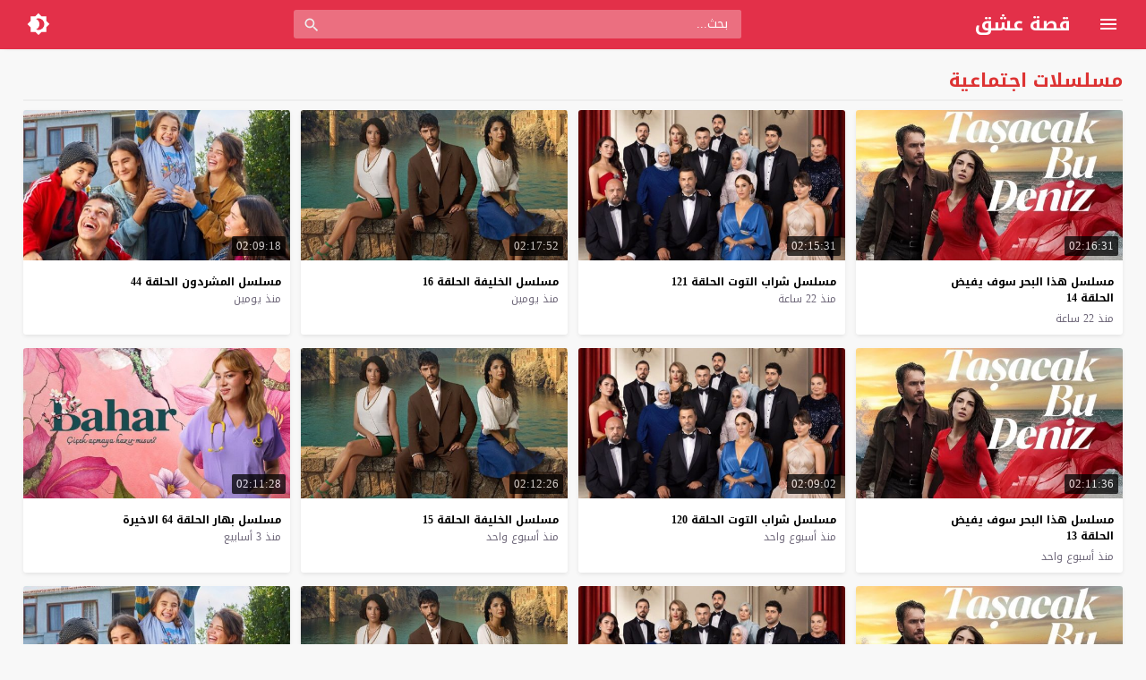

--- FILE ---
content_type: text/html; charset=UTF-8
request_url: https://esheek.cam/video/tag/%D9%85%D8%B3%D9%84%D8%B3%D9%84%D8%A7%D8%AA-%D8%A7%D8%AC%D8%AA%D9%85%D8%A7%D8%B9%D9%8A%D8%A9/
body_size: 36378
content:
<!DOCTYPE html>
<html dir="rtl" lang="ar">
<head>
<meta charset="UTF-8">
<link rel='preconnect' href='https://cdn.jsdelivr.net/' crossorigin>
<link rel='preconnect' href='https://fonts.gstatic.com/' crossorigin>
<meta name="Content-Type" content="text/html; charset=utf-8"/> 
<meta name="viewport" content="width=device-width, initial-scale=1"> 
<meta name="mobile-web-app-capable" content="yes"> 
<meta name="apple-mobile-web-app-capable" content="yes"> 
<meta http-equiv="X-UA-Compatible" content="IE=edge"> 
<title>مسلسلات اجتماعية | موقع قصة عشق</title>
	<style>img:is([sizes="auto" i], [sizes^="auto," i]) { contain-intrinsic-size: 3000px 1500px }</style>
	
		<!-- All in One SEO Pro 4.7.0 - aioseo.com -->
		<meta name="robots" content="max-image-preview:large" />
		<link rel="canonical" href="https://esheek.cam/video/tag/%d9%85%d8%b3%d9%84%d8%b3%d9%84%d8%a7%d8%aa-%d8%a7%d8%ac%d8%aa%d9%85%d8%a7%d8%b9%d9%8a%d8%a9/" />
		<link rel="next" href="https://esheek.cam/video/tag/%D9%85%D8%B3%D9%84%D8%B3%D9%84%D8%A7%D8%AA-%D8%A7%D8%AC%D8%AA%D9%85%D8%A7%D8%B9%D9%8A%D8%A9/page/2/" />
		<meta name="generator" content="All in One SEO Pro (AIOSEO) 4.7.0" />
		<!-- All in One SEO Pro -->

<link rel="alternate" type="application/rss+xml" title="موقع قصة عشق &laquo; الخلاصة" href="https://esheek.cam/feed/" />
<link type="image/x-icon" href="https://esheek.cam/wp-content/uploads/2020/08/esheeq.png" rel="shortcut icon"> 
  <script>
    var ajaxurl = 'https://esheek.cam/wp-content/themes/moshahid/admin-ajax.php';
    var mod_darken = '';
    var cache_views = '0';
    var mwp_lazyload = '1';
    function setCSSHEIGHT(b, a){(function(g, e, c, h){var d = g(b), i = d.find(a), f = function(){i.css("height", "auto"); var n = Math.floor(d.width() / i.width()); if (n == null || n < 2){return true}for (var m = 0, l = i.length; m < l; m += n){var o = 0, k = i.slice(m, m + n); k.each(function(){var j = parseInt(g(this).outerHeight()); if (j > o){o = j}}); k.css("height", o)}}; f(); g(e).on("resize", f); g(c).on("cycle-bootstrap", f); d.find("img").on("load", f)})(jQuery, window, document)};
    function darken_mode(){if (mod_darken == 1){localStorage.setItem('mode', (localStorage.getItem('mode') || 'dark') === 'dark'?'light':'dark'); localStorage.getItem('mode') === 'dark'?document.querySelector('body').classList.add('dark'):document.querySelector('body').classList.remove('dark')} else{localStorage.setItem('mode', (localStorage.getItem('mode') || 'light') === 'light'?'dark':'light'); localStorage.getItem('mode') === 'light'?document.querySelector('body').classList.remove('dark'):document.querySelector('body').classList.add('dark')}localStorage.getItem('mode') === 'dark'?document.querySelector('.icon-light').classList.add('sld'):document.querySelector('.icon-light').classList.remove('sld'); localStorage.getItem('mode') === 'light'?document.querySelector('.icon-dark').classList.add('sld'):document.querySelector('.icon-dark').classList.remove('sld')}document.addEventListener("DOMContentLoaded", function(event){if (mod_darken == 1){((localStorage.getItem('mode') || 'dark') === 'dark')?document.querySelector('body').classList.add('dark'):document.querySelector('body').classList.remove('dark'); (localStorage.getItem('mode') === 'dark')?document.querySelector('.icon-dark').classList.remove('sld'):document.querySelector('.icon-light').classList.add('sld')} else{((localStorage.getItem('mode') || 'light') === 'light')?document.querySelector('body').classList.remove('dark'):document.querySelector('body').classList.add('dark'); (localStorage.getItem('mode') === 'light')?document.querySelector('.icon-light').classList.remove('sld'):document.querySelector('.icon-dark').classList.add('sld')}if (localStorage.getItem('mode') === 'dark'){document.querySelector('.icon-light').classList.add('sld'), document.querySelector('.icon-dark').classList.remove('sld')}if (localStorage.getItem('mode') === 'light'){document.querySelector('.icon-dark').classList.add('sld'), document.querySelector('.icon-light').classList.remove('sld')}});
    function get_auto_quality(obj, key, value){return obj.find(function(v){ return v[key] === value}); }
  </script>
  <style>/*
 * Theme Name: Moshahid
 * Theme URI: https://store.mwordpress.net/item/moshahid-responsive-wordpress-video-theme/
 * Author URI: https://www.mwordpress.net
 * Description: Premium Video Wordpress theme by Mouad Achemli.
 * Author: Mouad Achemli
 * Version: 1.6.7
 * License: license purchased
 * License URI: https://store.mwordpress.net/license-details/
 * Tags: two-columns, custom-background, threaded-comments, translation-ready, custom-menu
 * Text Domain: moshahid
*/
/* http://meyerweb.com/eric/tools/css/reset/ 
 * v2.0 | 20110126
 * License: none (public domain)
*/
html,body,div,span,applet,object,iframe,h1,h2,h3,h4,h5,h6,p,blockquote,pre,a,abbr,acronym,address,big,cite,code,del,dfn,em,img,ins,kbd,q,s,samp,small,strike,strong,sub,sup,tt,var,b,u,i,center,dl,dt,dd,ol,ul,li,fieldset,form,label,legend,table,caption,tbody,tfoot,thead,tr,th,td,article,aside,canvas,details,embed,figure,figcaption,footer,header,hgroup,menu,nav,output,ruby,section,summary,time,mark,audio,video{margin:0;padding:0;border:0;font-size:100%;font:inherit;vertical-align:baseline}
article,aside,details,figcaption,figure,footer,header,hgroup,menu,nav,section{display:block}
body{line-height:1}
ol,ul{list-style:none}
blockquote,q{quotes:none}
blockquote:before,blockquote:after,q:before,q:after{content:'';content:none}
table{border-collapse:collapse;border-spacing:0}
html{-webkit-box-sizing:border-box;-moz-box-sizing:border-box;box-sizing:border-box;overflow-x:hidden;touch-action:manipulation;}
*,:before,:after{-webkit-box-sizing:inherit;-moz-box-sizing:inherit;box-sizing:inherit;outline:none}
*{border:0 none;margin:0;padding:0;outline:none;}
body {background-color:#f8f8f8;line-height:1.3;overflow:hidden;}
a{text-decoration:none;color:#000;outline:none}
a,div,svg {-webkit-tap-highlight-color:transparent}
body.dark {background-color:#1f1f1f;color:#fff;}
body.dark  a{color:#fff}
h1,h2,h3,h4,h5,h6 {text-transform:capitalize;font-weight:700}
img {text-indent:-999999px;}
.clearfix:before,
.clearfix:after{content:'.';display:block;font-size:0;height:0;line-height:0;overflow:hidden;visibility:hidden;width:0}
.clearfix:after{clear:both}
.el-hide,.mm-remove {display:none}
.search-data {text-indent:-999999px;height:0px;overflow:hidden;display:block;}
.sr-only{position:absolute;width:1px;height:1px;margin:-1px;padding:0;overflow:hidden;clip:rect(0,0,0,0);border:0}.sr-only-focusable:active,.sr-only-focusable:focus{position:static;width:auto;height:auto;margin:0;overflow:visible;clip:auto}
.close{float:right;font-size:27px;font-weight:700;line-height:.7;color:#000;text-shadow:0 1px 0 #fff;opacity:.2;filter:alpha(opacity=20)}
.rtl .close{float:left}
.close:hover,.close:focus{color:#000;text-decoration:none;cursor:pointer;opacity:.5;filter:alpha(opacity=50)}
.br-clear{width:100%;display:block;margin-bottom:5px;}
button.close{padding:0;cursor:pointer;background:transparent;border:0;-webkit-appearance:none}
.alert{border:1px solid transparent;border-radius:4px;margin-bottom:20px;padding:15px}.alert h4{color:inherit;margin-top:0}.alert > p,.alert > ul{margin-bottom:0}.alert > p + p{margin-top:5px}.alert-dismissable,.alert-dismissible{padding-left:35px}.alert-dismissable .close,.alert-dismissible .close{color:inherit;left:-21px;position:relative;top:-2px}.alert-success,.wpcf7-mail-sent-ng{background-color:#dff0d8;border-color:#d6e9c6;color:#3c763d}.alert-success hr{border-top-color:#c9e2b3}.alert-success a{color:#2b542c}.alert-success p{color:#2b542c!important;padding:0 0 10px!important}.alert-info{background-color:#d9edf7;border-color:#bce8f1;color:#31708f}.alert-info hr{border-top-color:#a6e1ec}.alert-info a{color:#245269}.alert-info p{color:#245269!important;padding:0 0 10px!important}.alert-warning{background-color:#fcf8e3;border-color:#faebcc;color:#8a6d3b}.alert-warning hr{border-top-color:#f7e1b5}.alert-warning a{color:#66512c}.alert-warning p{color:#66512c!important;padding:0 0 10px!important}.alert-danger,.wpcf7-validation-errors,.wpcf7-spam-blocked,.wpcf7-mail-sent-ng{background-color:#f2dede;border-color:#ebccd1;color:#a94442}.alert-danger hr{border-top-color:#e4b9c0}.alert-danger a{color:#843534}.alert-danger p{color:#843534!important;padding:0 0 10px!important}
.dark .alert-info{background-color:#3498db;border-color:#3498db;color:#fff}.dark .alert-info hr{border-top-color:#fff}.dark .alert-info a{color:#fff}.dark .alert-info p{color:#fff!important;padding:0 0 10px!important}.dark .alert-success,.wpcf7-mail-sent-ng{background-color:#00bc8c;border-color:#00bc8c;color:#fff}.dark .alert-success hr{border-top-color:#00bc8c}.dark .alert-success a{color:#fff}.dark .alert-success p{color:#fff!important;padding:0 0 10px!important}.dark .alert-warning{background-color:#f39c12;border-color:#f39c12;color:#000}.dark .alert-warning hr{border-top-color:#f39c12}.dark .alert-warning a{color:#000}.dark .alert-warning p{color:#000!important;padding:0 0 10px!important}.dark .alert-danger,.wpcf7-validation-errors,.wpcf7-spam-blocked,.wpcf7-mail-sent-ng{background-color:#e74c3c;border-color:#e74c3c;color:#fff}.dark .alert-danger hr{border-top-color:#fff}.dark .alert-danger a{color:#fff}.dark .alert-danger p{color:#fff!important;padding:0 0 10px!important}
.btn{-moz-user-select:none;background-image:none;border:1px solid transparent;border-radius:4px;cursor:pointer;display:inline-block;font-size:14px;font-weight:400;line-height:1.42857;margin-bottom:0;padding:6px 12px;text-align:center;text-decoration:none;touch-action:manipulation;vertical-align:middle;white-space:nowrap}.btn:focus,.btn:active:focus,.btn.active:focus,.btn.focus,.btn.focus:active,.btn.active.focus{outline:medium none}.btn:hover,.btn:focus,.btn.focus{color:#333;text-decoration:none}.btn:active,.btn.active{background-image:none;box-shadow:0 3px 5px rgba(0,0,0,0.125) inset;outline:0 none}.btn.disabled,.btn[disabled],fieldset[disabled] .btn{box-shadow:none;cursor:not-allowed;opacity:.65;pointer-events:none}.btn-default{background-color:#fff;border-color:#ccc;color:#333}.btn-default:hover,.btn-default:focus,.btn-default.focus,.btn-default:active,.btn-default.active,.open > .dropdown-toggle.btn-default{background-color:#e6e6e6;border-color:#adadad;color:#333}.btn-default:active,.btn-default.active,.open > .dropdown-toggle.btn-default{background-image:none}.btn-default.disabled,.btn-default[disabled],fieldset[disabled] .btn-default,.btn-default.disabled:hover,.btn-default[disabled]:hover,fieldset[disabled] .btn-default:hover,.btn-default.disabled:focus,.btn-default[disabled]:focus,fieldset[disabled] .btn-default:focus,.btn-default.disabled.focus,.btn-default.focus[disabled],fieldset[disabled] .btn-default.focus,.btn-default.disabled:active,.btn-default[disabled]:active,fieldset[disabled] .btn-default:active,.btn-default.disabled.active,.btn-default.active[disabled],fieldset[disabled] .btn-default.active{background-color:#fff;border-color:#ccc}.btn-default .badge{background-color:#333;color:#fff}.btn-primary{background-color:#337ab7;border-color:#2e6da4;color:#fff}.btn-primary:hover,.btn-primary:focus,.btn-primary.focus,.btn-primary:active,.btn-primary.active,.open > .dropdown-toggle.btn-primary{background-color:#286090;border-color:#204d74;color:#fff}.btn-primary:active,.btn-primary.active,.open > .dropdown-toggle.btn-primary{background-image:none}.btn-primary.disabled,.btn-primary[disabled],fieldset[disabled] .btn-primary,.btn-primary.disabled:hover,.btn-primary[disabled]:hover,fieldset[disabled] .btn-primary:hover,.btn-primary.disabled:focus,.btn-primary[disabled]:focus,fieldset[disabled] .btn-primary:focus,.btn-primary.disabled.focus,.btn-primary.focus[disabled],fieldset[disabled] .btn-primary.focus,.btn-primary.disabled:active,.btn-primary[disabled]:active,fieldset[disabled] .btn-primary:active,.btn-primary.disabled.active,.btn-primary.active[disabled],fieldset[disabled] .btn-primary.active{background-color:#337ab7;border-color:#2e6da4}.btn-primary .badge{background-color:#fff;color:#337ab7}.btn-success{background-color:#5cb85c;border-color:#4cae4c;color:#fff}.btn-success:hover,.btn-success:focus,.btn-success.focus,.btn-success:active,.btn-success.active,.open > .dropdown-toggle.btn-success{background-color:#449d44;border-color:#398439;color:#fff}.btn-success:active,.btn-success.active,.open > .dropdown-toggle.btn-success{background-image:none}.btn-success.disabled,.btn-success[disabled],fieldset[disabled] .btn-success,.btn-success.disabled:hover,.btn-success[disabled]:hover,fieldset[disabled] .btn-success:hover,.btn-success.disabled:focus,.btn-success[disabled]:focus,fieldset[disabled] .btn-success:focus,.btn-success.disabled.focus,.btn-success.focus[disabled],fieldset[disabled] .btn-success.focus,.btn-success.disabled:active,.btn-success[disabled]:active,fieldset[disabled] .btn-success:active,.btn-success.disabled.active,.btn-success.active[disabled],fieldset[disabled] .btn-success.active{background-color:#5cb85c;border-color:#4cae4c}.btn-success .badge{background-color:#fff;color:#5cb85c}.btn-info{background-color:#5bc0de;border-color:#46b8da;color:#fff}.btn-info:hover,.btn-info:focus,.btn-info.focus,.btn-info:active,.btn-info.active,.open > .dropdown-toggle.btn-info{background-color:#31b0d5;border-color:#269abc;color:#fff}.btn-info:active,.btn-info.active,.open > .dropdown-toggle.btn-info{background-image:none}.btn-info.disabled,.btn-info[disabled],fieldset[disabled] .btn-info,.btn-info.disabled:hover,.btn-info[disabled]:hover,fieldset[disabled] .btn-info:hover,.btn-info.disabled:focus,.btn-info[disabled]:focus,fieldset[disabled] .btn-info:focus,.btn-info.disabled.focus,.btn-info.focus[disabled],fieldset[disabled] .btn-info.focus,.btn-info.disabled:active,.btn-info[disabled]:active,fieldset[disabled] .btn-info:active,.btn-info.disabled.active,.btn-info.active[disabled],fieldset[disabled] .btn-info.active{background-color:#5bc0de;border-color:#46b8da}.btn-info .badge{background-color:#fff;color:#5bc0de}.btn-warning{background-color:#f0ad4e;border-color:#eea236;color:#fff}.btn-warning:hover,.btn-warning:focus,.btn-warning.focus,.btn-warning:active,.btn-warning.active,.open > .dropdown-toggle.btn-warning{background-color:#ec971f;border-color:#d58512;color:#fff}.btn-warning:active,.btn-warning.active,.open > .dropdown-toggle.btn-warning{background-image:none}.btn-warning.disabled,.btn-warning[disabled],fieldset[disabled] .btn-warning,.btn-warning.disabled:hover,.btn-warning[disabled]:hover,fieldset[disabled] .btn-warning:hover,.btn-warning.disabled:focus,.btn-warning[disabled]:focus,fieldset[disabled] .btn-warning:focus,.btn-warning.disabled.focus,.btn-warning.focus[disabled],fieldset[disabled] .btn-warning.focus,.btn-warning.disabled:active,.btn-warning[disabled]:active,fieldset[disabled] .btn-warning:active,.btn-warning.disabled.active,.btn-warning.active[disabled],fieldset[disabled] .btn-warning.active{background-color:#f0ad4e;border-color:#eea236}.btn-warning .badge{background-color:#fff;color:#f0ad4e}.btn-danger{background-color:#d9534f;border-color:#d43f3a;color:#fff}.btn-danger:hover,.btn-danger:focus,.btn-danger.focus,.btn-danger:active,.btn-danger.active,.open > .dropdown-toggle.btn-danger{background-color:#c9302c;border-color:#ac2925;color:#fff}.btn-danger:active,.btn-danger.active,.open > .dropdown-toggle.btn-danger{background-image:none}.btn-danger.disabled,.btn-danger[disabled],fieldset[disabled] .btn-danger,.btn-danger.disabled:hover,.btn-danger[disabled]:hover,fieldset[disabled] .btn-danger:hover,.btn-danger.disabled:focus,.btn-danger[disabled]:focus,fieldset[disabled] .btn-danger:focus,.btn-danger.disabled.focus,.btn-danger.focus[disabled],fieldset[disabled] .btn-danger.focus,.btn-danger.disabled:active,.btn-danger[disabled]:active,fieldset[disabled] .btn-danger:active,.btn-danger.disabled.active,.btn-danger.active[disabled],fieldset[disabled] .btn-danger.active{background-color:#d9534f;border-color:#d43f3a}.btn-danger .badge{background-color:#fff;color:#d9534f}.btn-link{border-radius:0;color:#337ab7;font-weight:400}.btn-link,.btn-link:active,.btn-link.active,.btn-link[disabled],fieldset[disabled] .btn-link{background-color:transparent;box-shadow:none}.btn-link,.btn-link:hover,.btn-link:focus,.btn-link:active{border-color:transparent}.btn-link:hover,.btn-link:focus{background-color:transparent;color:#23527c;text-decoration:underline}.btn-link[disabled]:hover,fieldset[disabled] .btn-link:hover,.btn-link[disabled]:focus,fieldset[disabled] .btn-link:focus{color:#777;text-decoration:none}.btn-lg{border-radius:6px;font-size:18px;line-height:1.33;padding:10px 16px}.btn-sm{border-radius:3px;font-size:12px;line-height:1.5;padding:5px 10px}.btn-xs{border-radius:3px;font-size:12px;line-height:1.5;padding:1px 5px}.btn-block{display:block;width:100%}.btn-block + .btn-block{margin-top:5px}input.btn-block[type="submit"],input.btn-block[type="reset"],input.btn-block[type="button"]{width:100%}
.dark .btn-default{background-color:#414141;border-color:#444;color:#fff}.dark .btn-default:hover,.dark .btn-default:focus,.dark .btn-default.focus,.dark .btn-default:active,.dark .btn-default.active,.open>.dropdown-toggle.dark .btn-default{background-color:#555;border-color:#333;color:#fff}.dark .btn-default:active,.dark .btn-default.active,.open>.dropdown-toggle.dark .btn-default{background-image:none}.dark .btn-default.disabled,.dark .btn-default[disabled],fieldset[disabled] .dark .btn-default,.dark .btn-default.disabled:hover,.dark .btn-default[disabled]:hover,fieldset[disabled] .dark .btn-default:hover,.dark .btn-default.disabled:focus,.dark .btn-default[disabled]:focus,fieldset[disabled] .dark .btn-default:focus,.dark .btn-default.disabled.focus,.dark .btn-default.focus[disabled],fieldset[disabled] .dark .btn-default.focus,.dark .btn-default.disabled:active,.dark .btn-default[disabled]:active,fieldset[disabled] .dark .btn-default:active,.dark .btn-default.disabled.active,.dark .btn-default.active[disabled],fieldset[disabled] .dark .btn-default.active{background-color:#333;border-color:#333}.dark .btn-default .badge{background-color:#fff;color:#333}.dark .btn-info{background-color:#5bc0de;border-color:#46b8da;color:#fff}.dark .btn-info:hover,.dark .btn-info:focus,.dark .btn-info.focus,.dark .btn-info:active,.dark .btn-info.active,.open>.dropdown-toggle.dark .btn-info{background-color:#31b0d5;border-color:#269abc;color:#fff}.dark .btn-info:active,.dark .btn-info.active,.open>.dropdown-toggle.dark .btn-info{background-image:none}.dark .btn-info.disabled,.dark .btn-info[disabled],fieldset[disabled] .dark .btn-info,.dark .btn-info.disabled:hover,.dark .btn-info[disabled]:hover,fieldset[disabled] .dark .btn-info:hover,.dark .btn-info.disabled:focus,.dark .btn-info[disabled]:focus,fieldset[disabled] .dark .btn-info:focus,.dark .btn-info.disabled.focus,.dark .btn-info.focus[disabled],fieldset[disabled] .dark .btn-info.focus,.dark .btn-info.disabled:active,.dark .btn-info[disabled]:active,fieldset[disabled] .dark .btn-info:active,.dark .btn-info.disabled.active,.dark .btn-info.active[disabled],fieldset[disabled] .dark .btn-info.active{background-color:#5bc0de;border-color:#46b8da}
.btn-muted{background-color:#fff;border-color:#ccc;color:#333}.btn-muted:hover,.btn-muted:focus,.btn-muted.focus,.btn-muted:active,.btn-muted.active,.open > .dropdown-toggle.btn-muted{background-color:#e6e6e6;border-color:#adadad;color:#333}.btn-muted:active,.btn-muted.active,.open > .dropdown-toggle.btn-muted{background-image:none}.btn-muted.disabled,.btn-muted[disabled],fieldset[disabled] .btn-muted,.btn-muted.disabled:hover,.btn-muted[disabled]:hover,fieldset[disabled] .btn-muted:hover,.btn-muted.disabled:focus,.btn-muted[disabled]:focus,fieldset[disabled] .btn-muted:focus,.btn-muted.disabled.focus,.btn-muted.focus[disabled],fieldset[disabled] .btn-muted.focus,.btn-muted.disabled:active,.btn-muted[disabled]:active,fieldset[disabled] .btn-muted:active,.btn-muted.disabled.active,.btn-muted.active[disabled],fieldset[disabled] .btn-muted.active{background-color:#fff;border-color:#ccc}.btn-muted .badge{background-color:#333;color:#fff}
.modal-open{overflow:hidden}.modal{display:none;overflow:hidden;position:fixed;top:0;left:0;bottom:0;right:0;z-index:1050;-webkit-overflow-scrolling:touch;outline:0}.modal.fade .modal-dialog{-webkit-transform:translate3d(0,-25%,0);transform:translate3d(0,-25%,0);-webkit-transition:-webkit-transform .3s ease-out;-moz-transition:-moz-transform .3s ease-out;-o-transition:-o-transform .3s ease-out;transition:transform .3s ease-out}.modal.in .modal-dialog{-webkit-transform:translate3d(0,0,0);transform:translate3d(0,0,0)}.modal-open .modal{overflow-x:hidden;overflow-y:auto}.modal-dialog{position:relative;width:auto;margin:10px}.modal-content{position:relative;background-color:#fff;border:1px solid #999;border:1px solid rgba(0,0,0,0.2);border-radius:6px;-webkit-box-shadow:0 3px 9px rgba(0,0,0,0.5);box-shadow:0 3px 9px rgba(0,0,0,0.5);background-clip:padding-box;outline:0}.modal-backdrop{position:fixed;top:0;right:0;bottom:0;left:0;z-index:1040;background-color:#000}.modal-backdrop.fade{opacity:0;filter:alpha(opacity=0)}.modal-backdrop.in{opacity:.5;filter:alpha(opacity=50)}.modal-header{padding:15px;border-bottom:1px solid #e5e5e5;min-height:16.42857143px}.modal-header .close{margin-top:-2px}.modal-title{margin:0;line-height:1.42857143}.modal-body{position:relative;padding:15px}.modal-footer{padding:15px;text-align:left;border-top:1px solid #e5e5e5}.modal-footer .btn+.btn{margin-right:5px;margin-bottom:0}.modal-footer .btn-group .btn+.btn{margin-right:-1px}.modal-footer .btn-block+.btn-block{margin-right:0}.modal-scrollbar-measure{position:absolute;top:-9999px;width:50px;height:50px;overflow:scroll}@media (min-width:768px){.modal-dialog{width:600px;margin:30px auto}.modal-content{-webkit-box-shadow:0 5px 15px rgba(0,0,0,0.5);box-shadow:0 5px 15px rgba(0,0,0,0.5)}.modal-sm{width:300px}}@media (min-width:992px){.modal-lg{width:900px}}.clearfix:before,.clearfix:after,.modal-footer:before,.modal-footer:after{content:" ";display:table}.clearfix:after,.modal-footer:after{clear:both}.modal-dialog-centered {display:flex;align-items:center;min-height:calc(100% - 1rem)}.modal-dialog-centered::before{display:block;height:calc(100vh - 1rem);content:"";}
.dark .modal-content {background-color:#282828}.dark .modal-backdrop {background-color:rgba(0, 0, 0, 1)}.dark .close{color:#fff;text-shadow: 0 1px 0 #000;}.dark .modal-header{border-color:#333;}
.ellip{display:block;height:100%}
.ellip-line{display:inline-block;text-overflow:ellipsis;white-space:nowrap;word-wrap:normal;max-width:100%}
.ellip,.ellip-line{position:relative;overflow:hidden}
.img-responsive{display:block;height:auto;max-width:100%}
.duration{right:5px;position:absolute;bottom:5px;background-color:#000;color:#FFF;display:table;line-height:1.3;opacity:.75;padding:3px 5px;font-size:12px;border-radius:2px}
.duration span{display:table-cell;vertical-align:middle}
.duration svg{display:table-cell;vertical-align:top}
.duration span{text-indent:3px}
.later{cursor:pointer;left:5px;position:absolute;top:5px;background-color:#000;color:#FFF;display:none;line-height:1.3;opacity:.85;padding:3px 5px;font-size:12px;border-radius:3px}
.later span{display:inline-block;vertical-align:middle}
.later svg{display:inline-block;vertical-align:middle;fill:#fff;opacity:1;}
.later span{text-indent:-999999px;color:#fff;}
.later:hover span{text-indent:0;margin:0 5px;}
.thumb:hover .later {display:table;}

.ico-play{background-color:#000;border-radius:3px;bottom:5px;fill:#fff;height:18px;left:5px;opacity:.75;position:absolute;width:18px}
.lazy-hidden{opacity:0}
.lazy-loaded{-moz-transition:opacity .3s;-ms-transition:opacity .3s;-o-transition:opacity .3s;-webkit-transition:opacity .3s;opacity:1;transition:opacity .3s}
.thumb{height:0;overflow:hidden;padding-bottom:56.25%;position:relative;width:100%;}
.thumb img{height:100%;left:0;position:absolute;top:0;width:100%}
.thumb {background-color:#f5f5f5}
.dark .thumb{background-color:#363636}
body.search .thumb,
body.page .thumb,
body.archive .thumb,
.video-grid .thumb{background-color:#fff}
.dark.search .thumb,
.dark.page .thumb,
.dark.archive .thumb,
.dark .video-grid .thumb{background-color:#363636}
body.dark {background-color:#1f1f1f;color:#fff}
body.dark  a{color:#fff}
.error404 {background-color:#fff}
.dark .error404{background-color:#363636}
/*
	===============================
		Modules & Widgets Colors 
	===============================
*/
/* Blue fb */
.skin1-bg{background-color:#3949AB}
.skin1-bg2{background-color:#5C6BC0}
.skin1-bb{border-bottom:2px solid #3949AB}
.skin1-color{color:#3949AB}
.skin1-color a{color:#3949AB}
.skin1-hover a:hover{color:#3949AB}
/*  Red */
.skin2-bg{background-color:#e33049}
.skin2-bg2{background-color:#eb6f80}
.skin2-bb{border-bottom:2px solid #e33049}
.skin2-color{color:#dd3333}
.skin2-color a{color:#dd3333}
.skin2-hover a:hover{color:#dd3333}
/* Pink */
.skin3-bg{background-color:#ea1593}
.skin3-bg2{background-color:#f05cb4}
.skin3-bb{border-bottom:2px solid #ea1593}
.skin3-color{color:#ea1593}
.skin3-color a{color:#ea1593}
.skin3-hover a:hover{color:#ea1593}
/* Green */
.skin4-bg{background-color:#38AB77}
.skin4-bg2{background-color:#74c4a0}
.skin4-bb{border-bottom:2px solid #38AB77}
.skin4-color{color:#38AB77}
.skin4-color a{color:#38AB77}
.skin4-hover a:hover{color:#38AB77}
/* Purple */
.skin5-bg{background-color:#6441a5}
.skin5-bg2{background-color:#7F5DBC}
.skin5-bb{border-bottom:2px solid #6441a5}
.skin5-color{color:#6441a5}
.skin5-color a{color:#6441a5}
.skin5-hover a:hover{color:#6441a5}
/* Blue */
.skin6-bg{background-color:#4296CE}
.skin6-bg2{background-color:#7bb6dd}
.skin6-bb{border-bottom:2px solid #4296CE}
.skin6-color{color:#4296CE}
.skin6-color a{color:#4296CE}
.skin6-hover a:hover{color:#4296CE}
/* Orange */
.skin7-bg{background-color:#e3aa31}
.skin7-bg2{background-color:#ebc46f}
.skin7-bb{border-bottom:2px solid #e3aa31}
.skin7-color{color:#D09D2E}
.skin7-color a{color:#D09D2E}
.skin7-hover a:hover{color:#D09D2E}
/*
 * Header
 *
*/
.header{display:inline-block;width:100%;position:fixed;box-shadow:0 2px 5px -5px #999;top:0;z-index:2;backface-visibility:hidden;line-height:1.15}
@media all and (-ms-high-contrast:none){
    *::-ms-backdrop,.header{ box-shadow:0 2px 5px -3px #999; } /* IE11 */
}
.dark .header{box-shadow:none}
.header-white{background-color:#fff}
.header-element{display:table;height:100%;width:100%;vertical-align:middle;height:55px}
.header-element div{display:table-cell;vertical-align:middle}
/*
 * Header : Menu Button
 *
*/
.header-element .menu{width:20px;padding:0 30px;cursor:pointer;line-height:0}
.header-white{background-color:#fff}
.dark .header-white{color:#fff}
.header-element .menu svg{height:24px;width:24px;overflow:hidden;fill:#656c7a}
.dark .header-element .menu svg,
.header-color .header-element .menu svg{fill:#fff}
.header-element .menu .icon-hide,
.header-color .header-element .menu .icon-hide{display:none}
/*
 * Header : Logo
 *
*/
.header-element .logo{width:200px}
.header-element .logo img{height:30px;max-width:200px;vertical-align:baseline}

.header-element .logo img.dark {display:none;}
.dark .header-element .logo img.normal {display:none;}
.dark .header-element .logo img.dark {display:block;}

.header-element .logo a,
.header-element .logo a:hover{text-decoration:none;outline:none;color:#333;white-space:nowrap;word-wrap:normal}
.dark .header-element .logo a,
.dark .header-element .logo a:hover{color:#fff}
.header-element .logo,
.header-element .logo h1{margin:0;padding:0;line-height:inherit;vertical-align:inherit}
.header-color .header-element .logo,
.header-color .header-element .logo a,
.header-color .header-element .logo a:hover{color:#fff;white-space:nowrap;word-wrap:normal}
/*
 * Header : Search
 *
*/
.header-element .search{padding:0 2%;width:96%}
.header-element .search form{margin:0 auto;width:500px;display:table;border:1px solid #ddd;border-radius:3px}
.header-element .search form input{display:table-cell;width:90%;border:none;padding:1px 10px;border-radius:3px;line-height:unset;float:left;line-height:2}
.header-element .search form button{width:10%;border:none;display:table-cell;padding:5px 15px;border-left:1px solid #ddd;background-color:#f8f8f8;color:#999;border-radius:0 3px 3px 0;cursor:pointer;outline:none}
.header-element .search form button svg{fill:#999;display:block;vertical-align:middle;width:20px;height:21px}
.header-element .search form button:hover{background-color:#f3f3f3;color:#777}
.header-color .header-element .search form{border:none;border-radius:3px;color:#fff}
.header-color .header-element .search input{border:none;border-radius:3px 0 0 3px;color:#fff;float:none;padding:2px 15px;vertical-align:top}
.header-color .header-element .search input::placeholder{color:#fff}
.header-color .header-element .search input:focus,
.header-color .header-element .search input:hover{color:#fff}
.header-color .header-element .search form button{width:10%;border-left:none;background-color:transparent;color:#eee;border-radius:0;padding:5px 15px}
.header-color .header-element .search form button svg{fill:#eee;display:block;vertical-align:middle;width:20px;height:20px;margin-top:2px}
.header-color .header-element .search form button svg:hover{fill:#fff}
.dark .header-element .search form{border:1px solid #1f1f1f}
.dark .header-element .search form,
.dark .header-element .search form input{background-color:#121212;color:#fff;}
.dark .header-element .search form button{border-left:1px solid #393939;background-color:#393939;color:#fff}
.dark .header-element .search form button svg{fill:#aaa;}
.dark .header-element .search form button:hover{background-color:#292929}
.dark .header-color .header-element .search form button:hover{background-color:transparent}
.rtl .header-element .search form input{float:right}
.rtl .header-element .search form button{border-left:none;border-right:1px solid #ddd;border-radius:3px 0 0 3px}
.rtl.dark .header-element .search form button{border-left:none;border-right:1px solid #393939}
.rtl .header-color .header-element .search form{border:none}
.rtl .header-color .header-element .search input{border:none;border-radius:0 3px 3px 0}
.rtl .header-color .header-element .search form button{border-right:none;padding:5px 20px}
/*
 * Header : Login Button
 *
*/
.header-element .login{width:20px;line-height:0;padding:0 30px 0 10px;cursor:pointer}
.header-element .login svg{fill:#656c7a;display:block;vertical-align:middle;width:26px;height:26px}
.header-color .header-element .login svg,
.dark .header-element .login svg{fill:#fff}
.rtl .header-element .login{padding:0 10px 0 30px}
/*
 * Header : Dark Button
 *
*/
.header-element .darken{width:20px;line-height:0;padding:0 5px;cursor:pointer}
.header-element .darken svg{fill:#656c7a;vertical-align:middle;width:26px;height:26px}
.dark .header-element .darken svg,
.header-color .header-element .darken svg{fill:#fff}
.header-element .darken-nolog{padding:0 30px 0 10px}
.rtl .header-element .darken-nolog{padding:0 10px 0 30px}
/*
 * Header : Search Button (Mobile)
 *
*/
.header-element .search-mobile-btn{width:20px;display:none;text-align:right;height:0;padding:0 10px;cursor:pointer}
.header-element .search-mobile-btn svg{fill:#656c7a;display:block;vertical-align:middle;width:24px;height:24px}
.dark .header-element .search-mobile-btn svg,
.header-color .header-element .search-mobile-btn svg{fill:#fff}
.rtl .header-element .search-mobile-btn{text-align:left}
/*
 * Header : Search (Mobile)
 *
*/
.search-mobile{height:100%;width:100%;vertical-align:middle;height:55px;display:none}
.search-close{display:table-cell;vertical-align:middle;width:10%;text-align:left;cursor:pointer}
.search-close svg{display:block;vertical-align:middle;width:24px;height:24px}
.search-close{fill:#999}
.search-close-white{fill:#fff}
.search-div{display:table-cell;vertical-align:middle;width:90%;text-align:center}
.search-mobile .search-div form{margin:2px auto 0;border:none;width:90%}
.search-mobile .search-div form input{width:100%;border:1px solid #eee;padding:8px 10px;border-radius:3px;background-color:#f5f8f9;color:#333}
.header-color .search-mobile .search-div form input{width:100%;border:none;padding:8px 10px;border-radius:3px;}
.dark .search-close{fill:#fff}
.dark .search-mobile .search-div form input{border:1px solid #222;background-color:#111!important;color:#ccc}
.rtl .search-close{text-align:right}
/*
 * Header : Dark
 *
*/
.dark .header {background-color:#282828 !important;}
.dark .header-color .header-element .search form{background-color:#393939!important;}
.dark .header-color .header-element .search input {background-color:#393939!important;color:#ccc;}
.dark .header-color .search-mobile .search-div form input {background-color:#111!important;color:#ccc;}
.dark .header-color .search-mobile .search-div form input:focus,
.dark .header-color .search-mobile .search-div form input:active {color:#fff;}
.icon-dark,.icon-light {display:none}
.sld {display:block!important}
/*
 * Main
 *
*/
.main{width:100%;margin:55px auto 30px;position:relative;top:0;z-index:0}
/*
 * Modal Login
 *
*/
#login_form {padding:15px 0 0}
#login_form .form-control {border-radius:3px;background-color:#f9f9f9;border:2px solid #f1f1f1;padding:10px;width:100%;margin:0 0 10px;display:block}
#login_form .form-control:focus {background-color:#fff;border:2px solid #5fbae9}
#login_form .form-group .checkbox {text-indent:10px;margin-top:6px;float:right}
#login_form .form-group .checkbox input{margin:0 5px}
#wp_signup_form {padding:15px 0 0}
#wp_signup_form .form-control {border-radius:3px;background-color:#f9f9f9;border: 2px solid #f1f1f1;padding:10px;width:100%;margin:0 0 10px;display:block}
#wp_signup_form .form-control:focus {background-color:#fff;border:2px solid #5fbae9;}
#wp_signup_form .form-group .checkbox {text-indent:10px;margin-top:6px;float:right}
#wp_signup_form .form-group .checkbox input{margin:0 5px;}
.modal-content-register {display:none;}
.modal-content-login{}

.dark .report-name,
.dark .report-email,
.dark .report-note,
.dark #wp_signup_form .form-control,
.dark #login_form .form-control {background-color:#333;border:2px solid #444;color:#aaa}
.dark .report-name:focus,
.dark .report-email:focus,
.dark .report-note:focus,
.dark #wp_signup_form .form-control:focus,
.dark #login_form .form-control:focus {background-color:#444;border:2px solid #555;color:#fff}

.rtl #wp_signup_form .form-group .checkbox,
.rtl #login_form .form-group .checkbox {float:left}
/*
 * UnStyled List
 *
*/
ul.unstyled{list-style:none}
ul.unstyled a{color:#47c;}
ul.unstyled a:hover{text-decoration:underline}
ul.unstyled li{margin:0 0 5px 15px}
.rtl ul.unstyled li{margin:0 15px 5px 0}
/*
 * Global
 *
 * Page Navigation
*/
.pagination-links{display:table;margin:0 0 15px!important;width:100%}
.pagination-links a{display:table-cell;width:50%;vertical-align:middle;}
.pagination-text{display:inline-block;margin:0 0 15px!important;width:100%}
.pagination-text span{position:relative;padding:0 20px;color:#ccc}
.dark .pagination-text span{color:#aaa}
.pagination{float:left;margin:30px 0 30px!important;width:100%}
.pagination .pages,
.pagination .extend{float:left;padding:10px 13px;color:#5d6769}
.dark .pagination .pages,
.dark .pagination .extend{color:#aaa}
.pagination a,
.pagination a.first,
.pagination span.current{border-radius:10px;background-color:#fff;border:2px solid #eee;color:#5d6769;float:left;margin-bottom:5px;margin-right:5px;padding:8px 16px;width:auto!important}
.dark .pagination a,
.dark .pagination a.first,
.dark .pagination span.current{background-color:#282828;border:2px solid #363636;color:#aaa;}
.rtl .pagination,
.rtl .pagination .pages,
.rtl .pagination .extend{float:right}
.rtl .pagination a,
.rtl .pagination a.first,
.rtl .pagination span.current{float:right;margin-left:5px;margin-right:0}
.wrap-load{display:inline-block;width:100%;margin:15px 0 0}
.video-load{border-radius:5px;cursor:pointer;margin:10px auto;padding:10px 0;position:relative;text-align:center;text-transform:uppercase;width:200px}
.video-load span.spinner{-webkit-animation:sk-scaleout 1s infinite ease-in-out;animation:sk-scaleout 1s infinite ease-in-out;border-radius:100%;display:none;height:20px;left:10px;position:absolute;top:24%;width:20px}
.rtl .video-load span.spinner{left:auto;right:10px}
.video-load {background-color:#fff;border:2px solid #e9edf0;color:#9199A3}
.video-load a{color:#9199A3}
.video-load:hover {border:2px solid #ddd;}
.video-load span.spinner{background-color:#9199A3}

.dark .video-load {background-color:#282828;border:2px solid #363636;color:#aaa}
.dark .video-load a{color:#aaa}
.dark .video-load:hover {border:2px solid #222;}
.dark .video-load span.spinner{background-color:#aaa}

@-webkit-keyframes sk-scaleout{0%{ -webkit-transform:scale(0) }100%{-webkit-transform:scale(1.0);opacity:0;}}
@keyframes sk-scaleout{0%{ -webkit-transform:scale(0);transform:scale(0);} 100%{-webkit-transform:scale(1.0);transform:scale(1.0);opacity:0;}}
/*
 * Comments Spinner
*/
.comments-load{display:inline-block;width:100%;text-align:center}
.comments-load-txt{display:inline-block;text-indent:-999999px}
.comments-load-spin{display:inline-block}
.lds-ring{display:inline-block;position:relative;width:44px;height:44px}
.lds-ring div{box-sizing:border-box;display:block;position:absolute;width:31px;height:31px;margin:4px;border:4px solid #656c7a;border-radius:50%;animation:lds-ring 1.2s cubic-bezier(0.5,0,0.5,1) infinite;border-color:#656c7a transparent transparent}
.lds-ring div:nth-child(1){animation-delay:-.45s}
.lds-ring div:nth-child(2){animation-delay:-.3s}
.lds-ring div:nth-child(3){animation-delay:-.15s}
@keyframes lds-ring {0%{transform:rotate(0deg)} 100%{transform:rotate(360deg)}}
/*
 * Error content
*/
.error{display:flex;align-items:center;justify-content:center;min-height:calc(100vh - 100px)}
.error-content h1{display:table;width:100%;text-align:center;margin-bottom:20px}
.error-content h1 span.ico{margin:0 5px;display:block;vertical-align:middle}
.error-content h1 span.ico svg{width:60px}
.error-content h1 span.title{display:inline-block;vertical-align:middle}
.error-content p{display:block;width:100%;text-align:center}
/*
 * Footer
 *
*/
.footer{background-color:#fff;border-top:1px solid #ddd;color:#333;position:relative;z-index:0}

.footer .footer-nav{display:table;vertical-align:middle;padding:10px;display:table;width:100%;height:50px}
.footer .copyright{text-align:left;display:table-cell;vertical-align:middle;line-height:1.8}
.footer .social-div{text-align:right;display:table-cell;vertical-align:middle}
.footer .social{list-style:none;margin-right:6px;margin-bottom:0}
.footer .social li{float:right}
.footer .social a{color:#656c7a;float:right}
.footer .social svg{float:right;width:28px;text-align:center;height:24px;fill:#656c7a}
.footer .social a:hover{filter:grayscale(100%)}
.footer .social a{filter:none!important}
.footer .social a:hover.googleplus svg{fill:#d0422a!important}
.footer .social a:hover.facebook svg{fill:#3b5998!important}
.footer .social a:hover.twitter svg{fill:#00abf1!important}
.footer .social a:hover.youtube svg{fill:#cf2200!important}
.footer .social a:hover.pinterest svg{fill:#ca2127!important}
.footer .social a:hover.instagram svg{fill:#87766c!important}
.footer .social a:hover.android svg{fill:#8ec047!important}
.footer .social a:hover.apple svg{fill:#00abf1!important}

.footer .social a:hover.rss svg{fill:#f9bc2e!important}
.footer .social a:hover.telegram svg{fill:#0088cc!important}
.footer .social a:hover.pinterest svg{fill:#ca2127!important}
.footer .social a:hover.reddit svg{fill:#e74a1e!important}

.dark .footer{background-color:#282828;border-top:1px solid #282828;color:#fff}
.dark .footer a{color:#fff}
.dark .footer .social svg{fill:#fff}
.rtl .footer .copyright{text-align:right}
.rtl .footer .social-div{text-align:left}
.rtl .footer .social{margin-left:6px;margin-right:0}
.rtl .footer .social li,
.rtl .footer .social a,
.rtl .footer .social span{float:left}
/* 
 * SlideOut 
 *
*/
#mmobile {top:55px}
#mmobile a{color:#333}
#mmobile a:hover{text-decoration:none}
.mmobile,.slideout-menu{-webkit-overflow-scrolling:touch;bottom:0;display:none;left:0;overflow-y:auto;position:fixed;right:auto;top:0;width:256px;z-index:1}
.panel,.slideout-panel{position:relative;z-index:1}
.slideout-panel{transform:unset}
.slideout-open,.slideout-open body,.slideout-open .slideout-panel{overflow:hidden}
.slideout-open .slideout-menu{display:block}
.menu-color{background-color:#fff}
.menu-color-2{background-color:#fff!important}
#page-overlay{background-color:rgba(0,0,0,0.5);height:100%;left:0;position:fixed;right:0;top:0;z-index:997;cursor:pointer;display:none}
#page-overlay.open{display:block}
#page-overlay.close{display:none}
.menu-section-list{list-style:none;margin:0;padding:0}
.menu-section-list li{position:relative}
.menu-section-list a{color:#6d6d6d!important;display:block;padding:8px 30px;width:100%}
.menu-section-list a:hover{background-color:#f9f9f9}
.primary-links{list-style:none;margin:20px 0;padding:0}
.primary-links a{display:table;padding:8px 20px;width:100%}
.primary-links a:hover{background-color:#f9f9f9;text-decoration:none}
.primary-links svg{height:21px;width:21px;vertical-align:middle;fill:#656c7a}
.primary-links span{vertical-align:middle;padding:5px 10px}
.list-categories{display:inline-block;padding:10px 0;margin:0;border-top:1px solid #eee;width:100%}
.list-categories .heading{padding:10px 20px}
.menu-section-list .accordion-btn-wrap{display:block}
.menu-section-list .accordion-btn {padding:5px}
.menu-section-list .accordion-btn svg{fill:#656c7a;border-radius:100%;border:1px solid #ddd}
.menu-section-list .accordion-btn svg:hover{fill:#31313c;border-radius:100%;border:1px solid #656c7a}
.menu-section-list li li .accordion-btn-wrap,
.menu-section-list li li li .accordion-btn-wrap{background-color:#f6f6f6;border-bottom:none;border-left:1px solid #fff}
.menu-section-list li li a{text-indent:20px;background-color:#f6f6f6;border-bottom:1px solid #fff}
.menu-section-list li li li a{text-indent:40px;background-color:#f6f6f6;border-bottom:1px solid #fff}
.dark #mmobile a{color:#aaa}
.dark .menu-color,
.dark .menu-color-2{background-color:#1f1f1f!important}
.dark .menu-section-list a{color:#aaa!important;}
.dark .menu-section-list a:hover{background-color:#252525}
.dark .primary-links a:hover{background-color:#252525}
.dark .primary-links svg{fill:#aaabbb;}
.dark .list-categories{border-top:1px solid #363636;}
.dark .menu-section-list .accordion-btn svg{fill:#aaa;border-color:#aaa}
.dark .menu-section-list .accordion-btn svg:hover{fill:#ccc;border-color:#ccc}
.dark .menu-section-list li li .accordion-btn-wrap,
.dark .menu-section-list li li li .accordion-btn-wrap{background-color:#1f1f1f;border-left:1px solid #333}
.dark .menu-section-list li li a,
.dark .menu-section-list li li li a{background-color:#1f1f1f;border-bottom:none}
.rtl .mmobile,
.rtl .slideout-menu{left:auto;right:0}
.rtl .menu-section-list li li .accordion-btn-wrap,
.rtl .menu-section-list li li li .accordion-btn-wrap{border-left:none;border-right:1px solid #fff}
.dark.rtl .menu-section-list li li .accordion-btn-wrap,
.dark.rtl .menu-section-list li li li .accordion-btn-wrap{border-left:none;border-right:1px solid #fff}
/*
 * Simple Cookie Consent
 *
*/
.gdpr-cm-wrap{position:fixed;bottom:0;color:#fff;width:100%;padding:15px;z-index:999999999;display:none}
.gdpr-cm{margin:0 auto;display:table;text-align:center;font-size:17px}
.gdpr-content{display:inline-block}
.gdpr-content a{color:#fff;font-weight:700}
.gdpr-content a:hover{text-decoration:underline;color:#eee}
.gdpr-content p{padding:5px 0}
.gdpr-button{display:inline-block;padding:5px 10px;border:1px solid #fff;border-radius:5px;cursor:pointer;margin:5px}
.gdpr-button:hover{background-color:rgba(255,255,255,0.1);border:1px solid rgba(255,255,255,0.1)}

.category-desc {width:100%;margin:0 0 10px;padding:7px 15px 15px;border-bottom:2px dashed #eee}
.category-desc p{line-height:1.5}
@media only screen and (max-width: 800px) and (min-width:580px){
	.footer .copyright,
	.footer .social-div{float:none;padding:10px;width:100%;display:block;text-align:center}
	.footer .social{width:100%;display:block;margin:0;padding:0}
	.footer .social li{display:inline-block;text-align:center;float:none}
}
@media only screen and (max-width: 920px){
	.header-element .logo{width:100%}
	.header-element .search {display:none}
	.header-element .search-mobile-btn{display:table-cell}
}
@media only screen and (max-width: 800px){
	.rtl .footer .copyright,.rtl .footer .social-div,
	.footer .copyright,.footer .social-div{float:none;padding:10px;width:100%;display:block;text-align:center}
	.rtl .footer .social,.footer .social{width:100%;display:block;margin:0;padding:0}
	.rtl .footer .social li,.footer .social li{display:inline-block;text-align:center;float:none}
}
@media only screen and (max-width: 579px){
	.header-element .menu,
	.rtl .header-element .menu{padding:0 15px}
	.header-element .darken-nolog,
	.rtl .header-element .darken-nolog,
	.header-element .login,
	.rtl .header-element .login{padding:0 13px}
	.header-element .logo img{height:30px;max-width:200px;vertical-align:baseline}
	.header-element .logo{width:100%}
	.header-element .search{display:none}
	.header-element .search-mobile-btn{display:table-cell}
	.home #main{margin-bottom:0}
	.rtl .footer .copyright,.rtl .footer .social-div,
	.footer .copyright,.footer .social-div{float:none;padding:10px;width:100%;display:block;text-align:center}
	.rtl .footer .social,.footer .social{width:100%;display:block;margin:0;padding:0}
	.rtl .footer .social li,.footer .social li{display:inline-block;text-align:center;float:none}
}
/*
 * Ads Class
 *
 * Show and Hide by Screen width
 *
*/
.screen-lm{}
.screen-ls{}
.screen-ms{display:none!important}
.screen-l{}
.screen-m{display:none!important}
.screen-s{display:none!important}
.screen-lo{display:none}
@media only screen and (max-width:986px) and (min-width:768px){
	.screen-lm{}
	.screen-ls{display:none!important}
	.screen-ms{display:inherit!important;white-space:normal}
	.screen-l{display:none!important}
	.screen-m{display:inherit!important;white-space:normal}
	.screen-s{display:none!important}
	.screen-lo{display:none}
}
@media only screen and (max-width:767px){
	.screen-lm{display:none!important}
	.screen-ls{display:inherit!important;white-space:normal}
	.screen-ms{display:inherit!important;white-space:normal}
	.screen-l{display:none!important}
	.screen-m{display:none!important}
	.screen-s{display:inherit!important;white-space:normal}
	.screen-lo{display:none}
}/*
 * Posts Wrapper
 *
*/
.home-container{margin:0 auto;width:1284px}
/*
 * Posts Block
 *
*/
.home-body{display:inline-block;width:100%;margin:25px 0 0}
/*
 * Posts Content
 *
*/
.home-content{display:inline-block;vertical-align:top;width:100%;margin:0}
.home-content h1.title{display:inline-block;border-bottom:2px solid #eee;padding:0 0 10px;margin:0 0 10px;width:100%}
.dark .home-content h1.title{border-bottom:1px solid #363636;color:#fff}
/*
 * Tabs
 *
*/
.tabs{width:100%;display:inline-block;min-height:700px}
.tabs .tab_content{margin:0}
.tab_nav{display:inline-block;list-style:outside none none;margin:0 0 15px;position:relative;width:100%}
.tab_nav li{display:inline-block;margin:0 5px 0 0;padding:0}
.tab_nav li a{background-color:#fff;border:1px solid #ddd;border-radius:50px;color:#333;display:inline-block;padding:5px 10px}
.tab_nav li a.current_tab{background-color:#fff;margin:0}
.tabs-wrap {padding:0;display:inline-block;width:100%}
.tabs .txt{display:inline-block;vertical-align:middle;color:#9199a3}
.tabs .ico{display:inline-block;height:28px;margin:0;overflow:hidden;text-align:center;vertical-align:middle;width:20px}
.tabs .ico svg{bottom:-2px;display:inline-block;position:relative}

.dark .tab_nav li a{background-color:#282828;border:1px solid #363636;color:#aaa}
.dark .tabs .txt{color:#eee}
.dark .tab_nav li a.current_tab{border:2px solid #fff !important;color:#fff !important}
.dark .tab_nav li a.current_tab .txt{color:#fff}

.rtl .tab_nav li{margin:0 0 0 5px}
/*
 * Video List
 *
*/
.video-grid{overflow:hidden;border-radius:3px;box-shadow: 0 2px 5px -1px #ddd;background-color:#fff;margin:0 1% 15px 0;width:24.25%;vertical-align:top;display:inline-block;padding:0}
.dark .video-grid{box-shadow: 0 2px 5px -1px #191919;background-color:#282828}
.video-grid:nth-child(4n){margin:0 0 15px}
.video-grid .thumb{margin-bottom:10px}
.video-grid .thumb .cat{left:5px;position:absolute;bottom:5px;color:#fff;padding:5px 10px;border-radius:3px}
.video-grid .data{width:100%;padding:5px 10px 10px;display:inline-block}
.video-grid .data .col-1{float:left;vertical-align:top;width:50px}
.video-grid .data .col-1 img{border-radius:50%;width:85%}
.video-grid .data .col-2{float:left;vertical-align:top;width:75%}
.video-grid .data .col-2-a{width:100%}
.video-grid h2{display:inline-block;width:100%;margin:0;vertical-align:top}
.video-grid .metadata{display:block;width:100%;color:#6e6779;vertical-align:top}
.video-grid .metadata a{color:#6e6779;display:inline-block}
.video-grid .views{display:inline-block}
.video-grid .ago{display:inline-block}
.video-grid .channel{display:inline-block;color:#6e6779;text-transform:capitalize}
.video-grid .views:after,
.video-grid .channel:after{font-family:sans-serif;content:"\2022";vertical-align:middle;margin:0 2px}
.video-grid .channel a{color:#6e6779}
.dark .video-grid .metadata,
.dark .video-grid .metadata a,
.dark .video-grid .channel,
.dark .video-grid .channel a{color:#aaa}
.rtl .video-grid{margin:0 0 15px 1%}
.rtl .video-grid:nth-child(4n){margin:0 0 15px}
.rtl .video-grid .data .col-1,
.rtl .video-grid .data .col-2{float:right}
/*
 * Load More
 *
*/
.lm{display:inline-block;width:100%;margin:30px 0 0}
.llm{display:table;height:auto;max-width:100%;margin:auto}
.llm a{padding:8px 30px;border:2px solid #eee;border-radius:3px;color:#656c7a}
.llm a:hover{border:2px solid #ccc}
@media only screen and ( max-width: 1300px ){
	.home-container{width:96%;margin:2%}
	.home-content{margin:0;width:100%}
}
@media only screen and ( max-width: 1100px ){
	.home-container{width:80%;margin:2% auto}
	.home-content{margin:0 auto 15px;width:100%}
	.video-grid{width:32.666666666667%}
	.video-grid:nth-child(4n){margin:0 1% 15px 0}
	.video-grid:nth-child(3n){margin:0 0 15px}
	.rtl .video-grid:nth-child(4n){margin:0 0 15px 1%}
	.rtl .video-grid:nth-child(3n){margin:0 0 15px}
}
@media only screen and (max-width: 986px) and (min-width:768px){
	.home-container{width:96%;margin:2%}
	.home-content{margin:0 0 15px;width:100%}
	.tab_nav{margin:0 0 15px;width:100%;padding:0}
	.video-grid{width:32.666666666667%}
	.video-grid:nth-child(4n){margin:0 1% 15px 0}
	.video-grid:nth-child(3n){margin:0 0 15px}
	.rtl .video-grid:nth-child(4n){margin:0 0 15px 1%}
	.rtl .video-grid:nth-child(3n){margin:0 0 15px}
}
@media only screen and (max-width: 767px) and (min-width:560px){
	.home-container{width:96%;margin:2%}
	.home-content{margin:0 0 15px;width:100%}
	.tab_nav{margin:0 0 15px;width:100%;padding:0}
	.video-grid{width:49%;margin:0 2% 15px 0}
	.video-grid:nth-child(3n),
	.video-grid:nth-child(4n){margin:0 2% 15px 0}
	.video-grid:nth-child(2n){margin:0 0 15px}
	.rtl .video-grid{margin:0 0 15px 2%}
	.rtl .video-grid:nth-child(3n),
	.rtl .video-grid:nth-child(4n){margin:0 0 15px 2%}
	.rtl .video-grid:nth-child(2n){margin:0 0 15px}
}
@media only screen and (max-width: 559px){
	.home-container{width:100%;margin:0}
	.home-body{margin:0 0 15px}
	.home-content{margin:0 0 15px;width:100%}
	.home-content h1.title {margin:5px auto 0;display:block;width:94%;padding:10px 0}
	.tab_nav{margin:15px 0 0;width:100%;padding:0 10px}
	.video-grid{display:block;margin:15px auto 15px;width:94%}
	.video-grid:nth-child(2n),
	.video-grid:nth-child(3n),
	.video-grid:nth-child(4n){margin:0 auto 15px}
	.video-grid .thumb{margin:0 0 10px;width:100%;padding-bottom:58.25%}
	.rtl .video-grid{margin:15px auto 15px}
	.rtl .video-grid:nth-child(2n),
	.rtl .video-grid:nth-child(3n),
	.rtl .video-grid:nth-child(4n){margin:0 auto 15px}
	.rtl .video-grid .thumb{margin:0 0 10px}
}
body {
	font-family:Droid Arabic Kufi;
	line-height:1.3;
	font-size:13px;
}
h1,h2,h3,h4,h5,h6 {
	font-family:Droid Arabic Kufi
}
ul li {
	line-height:1.5
}
button,input,textarea {
	font-family:Droid Arabic Kufi;
	line-height:1.3;
	font-size:13px;
}
.alert{font-size:13px;line-height:1.5}
.btn{font-size:13px;font-weight:700}
.modal-title{font-size:15px;}
.modal-body {font-size:13px}
.duration{font-size:13px;line-height:1.3;font-weight:400}
/*
 * Header
*/
.header-element .logo,
.header-element .logo h1{font-size:21px;font-weight:700}
.header-element .search form i{font-size:14px;line-height:1.3}
.header-element .search input {font-family:Droid Arabic Kufi}
.header-color .header-element .search input {font-size:14px;line-height:2}
.header-element .search-mobile-btn{font-size:22px}
.search-mobile .search-div form input,
.header-color .search-mobile .search-div form input{font-size:13px;line-height:1.5}
/*
 * Single Video
*/
h1.video-title{font-size:1.15rem;line-height:1.5;}
.video-sources-nav span {font-weight:400}
/*
 * views & share & like & report buttons
*/
.video-tool .views-wrap{font-size:13px}
.video-tool .like-dislike span{font-size:14px}
.video-tool .share .share-el span,
.video-tool .addcom .addcom-el span,
.video-tool .report-el span{font-weight:700;font-size:13px}
/*
 * User like message
*/
.like-message p {font-size:13px}
/*
 * Share Button
*/
.tool-title{font-size:15px;font-weight:700}
.share-button ul li span{font-size:12px}
.video-share-content p{font-size:13px}
/*
 * Copy Link
*/
.copy-tool{font-size:13px}
.link-text{font-weight:700;font-size:13px}
/*
 * Channel Name and Image
*/
.video-info .meta .meta-el .channel .name{font-weight:700;line-height:1.5;font-size:13px}
.video-info .meta .meta-el .channel .date{line-height:1.5;font-size:13px}
/*
 * Download
*/
.video-info .download-el{font-weight:700;font-size:14px}
.downlink a{font-size:14px;font-weight:700}
/*
 * Description
*/
.entry,
.details .shortcontent p,
.details .allcontent p{font-family:Droid Arabic Naskh;font-size:13px;line-height:1.7;}
/*
 * Related
*/
.related-videos h2{font-size:17px;line-height:1.5;}
.related-videos li h2{font-size:13px;line-height:1.5;}
/*
 * Tags & categories
*/
.details .tags,
.details .category{font-family:Droid Arabic Kufi;}
.details .tags a,
.details .category a{font-weight:700;font-size:12px}
/*
 * Report content
*/
.report-form .label-title {font-size:13px}
.report-form .control{font-size:13px}
/*
 * Less/More Button
*/
.details .morelink{font-family:Droid Arabic Kufi;font-weight:700;font-size:12px;}
/*
 * Sidebar Widgets
*/
.widget-wrap .head h2{font-size:15px}
.widget-video-s1 h2,
.widget-video-s2 h2{font-size:12px;line-height:1.7}
.widget-video-s1 .views,
.widget-video-s2 .views{font-size:12px;font-weight:400}
/*
 * Comments
*/
.comments h2{font-size:15px}
.comment-head h3{font-size:13px}
.comment-head span{font-size:13px}
.comment-content p{font-family:Droid Arabic Naskh;line-height:1.5;font-size:13px}
.comment-footer{font-size:12px}
.comment-ld .cb-like .like-count,
.comment-ld .cb-dislike .dislike-count{font-size:14px}
.comment-respond input,
.comment-respond textarea {font-family:Droid Arabic Kufi;font-size:12px;line-height:1.5}
/*
 * Sidebar Playlist
*/
.video-playlist-head h2 {font-size:13px;line-height:1.7}
.video-playlist-head span{font-size:12px}
.video-playlist-wrap .duration span{font-size:12px}
.video-playlist li .title{font-size:13px;font-weight:400}
/*
 * Single Playlist
*/
.playlist-content h1{font-size:1.15rem}
.playlist-meta {font-size:13px}
.playlist-meta .ago:before,
.playlist-meta .channel:after{font-size:13px}
.playlist-videos .video .title{font-size:13px;line-height:1.5}
/*
 * Home & archive
*/
.home-content h1.title{line-height:1;font-size:21px}
.tab_nav li a{font-size:13px;line-height:1.4}
.video-grid .thumb .cat{font-size:12px;font-weight:700}
.video-grid h2{font-size:12px;line-height:1.5}
.video-grid .metadata{font-size:12px}
.video-grid .ago:before{font-size:15px;padding:0 4px}
/*
 * Modules
*/
.mw .mb .channel,
.mw .mb .views,
.mw .mb .ago {font-size:12px}
.mw .mhd{font-size:13px;vertical-align:middle;}
.mw .mht h2{font-size:14px}
.mw .bd{}
.mw .bd-pop{}
.mw .bd-trending{}
.mw .bd-live{}
.mw .mb .ago:before{font-size:15px;padding:0 4px}

.mw .mb .ago:before,
.m-s2 .channel:after,
.m-s3 .channel:after,
.m-s4-b .channel:after {
	font-family:sans-serif;
}
.m-s5 h2,
.m-s4-b h2,
.m-s3 h2,
.m-s2 h2,
.m-s1 h2{font-size:12px;line-height:1.5}
.m-s4-a h2{font-size:13px;line-height:1.5}
.m-s3 .thumb .cat{font-size:13px;font-weight:400}
/*
 * Channel Page
*/
.channel-tabs #playlists {}
.channel-tabs .description h2 {font-size:14px}
.channel-tabs .description p {line-height:2}
.channel-tabs .links h2 {font-size:14px}
.channel-info .channel-name h1{font-size:21px;font-weight:700}
.channel-info .channel-count span{font-size:13px}
.channel_nav li a{font-weight:700;font-size:13px}
.channel-videos h3{font-size:12px;line-height:1.5}
.channel-videos .metadata{font-size:12px}
.channel-videos .ago:before{font-family:sans-serif;font-size:15px}
.channel-playlist h3{font-size:12px;line-height:1.5}
.channel-playlist .meta span {}
@media only screen and (max-width: 559px) {
	.channel-info .channel-name h1{font-size:20px}
}
/*
 * Simple Page
*/
.typo h1{font-size:24px}
.typo h2{font-size:21px}
.typo h3{font-size:19px}
.typo h4{font-size:17px}
.typo h5{font-size:15px}
.typo h6{font-size:13px}
.typo h1.title {line-height:1;font-size:20px;}
.typo p {line-height:2;}
.wp-caption .wp-caption-text{font-size:11px;line-height:17px}
/*
 * Error Content
*/
.error-content h1 span.title{font-size:24px}
.error-content p {font-size:14px;font-weight:700;line-height:2}
/*
 * Login/register form
*/
#login_form .form-control,
#wp_signup_form .form-control {line-height:1.5;font-size:13px}
/*
 * Pagination and Load More
*/
.pagination-links a{font-weight:700}
.video-load{font-size:13px;font-weight:700}
/*
 * Footer
*/
.footer{font-size:13px}
/*
 * Slideout.js Menu 
*/
.list-categories .heading,
.primary-links span {font-size:13px}
.menu-section-list a{font-size:13px}
/*
 * Simple Cookie Consent
 *
*/
.gdpr-content p{font-size:13px;font-weight:400;line-height:1.5}
.gdpr-button{font-size:13px;font-weight:700}
.vjs-suggested-video-endcap-link span.limiter{font-family:Droid Arabic Kufi;font-weight:700;font-size:12px}
.vjs-suggested-video-endcap-link span.views{font-family:Droid Arabic Kufi;font-size:12px}
</style><style id='classic-theme-styles-inline-css'>
/*! This file is auto-generated */
.wp-block-button__link{color:#fff;background-color:#32373c;border-radius:9999px;box-shadow:none;text-decoration:none;padding:calc(.667em + 2px) calc(1.333em + 2px);font-size:1.125em}.wp-block-file__button{background:#32373c;color:#fff;text-decoration:none}
</style>
<style id='global-styles-inline-css'>
:root{--wp--preset--aspect-ratio--square: 1;--wp--preset--aspect-ratio--4-3: 4/3;--wp--preset--aspect-ratio--3-4: 3/4;--wp--preset--aspect-ratio--3-2: 3/2;--wp--preset--aspect-ratio--2-3: 2/3;--wp--preset--aspect-ratio--16-9: 16/9;--wp--preset--aspect-ratio--9-16: 9/16;--wp--preset--color--black: #000000;--wp--preset--color--cyan-bluish-gray: #abb8c3;--wp--preset--color--white: #ffffff;--wp--preset--color--pale-pink: #f78da7;--wp--preset--color--vivid-red: #cf2e2e;--wp--preset--color--luminous-vivid-orange: #ff6900;--wp--preset--color--luminous-vivid-amber: #fcb900;--wp--preset--color--light-green-cyan: #7bdcb5;--wp--preset--color--vivid-green-cyan: #00d084;--wp--preset--color--pale-cyan-blue: #8ed1fc;--wp--preset--color--vivid-cyan-blue: #0693e3;--wp--preset--color--vivid-purple: #9b51e0;--wp--preset--gradient--vivid-cyan-blue-to-vivid-purple: linear-gradient(135deg,rgba(6,147,227,1) 0%,rgb(155,81,224) 100%);--wp--preset--gradient--light-green-cyan-to-vivid-green-cyan: linear-gradient(135deg,rgb(122,220,180) 0%,rgb(0,208,130) 100%);--wp--preset--gradient--luminous-vivid-amber-to-luminous-vivid-orange: linear-gradient(135deg,rgba(252,185,0,1) 0%,rgba(255,105,0,1) 100%);--wp--preset--gradient--luminous-vivid-orange-to-vivid-red: linear-gradient(135deg,rgba(255,105,0,1) 0%,rgb(207,46,46) 100%);--wp--preset--gradient--very-light-gray-to-cyan-bluish-gray: linear-gradient(135deg,rgb(238,238,238) 0%,rgb(169,184,195) 100%);--wp--preset--gradient--cool-to-warm-spectrum: linear-gradient(135deg,rgb(74,234,220) 0%,rgb(151,120,209) 20%,rgb(207,42,186) 40%,rgb(238,44,130) 60%,rgb(251,105,98) 80%,rgb(254,248,76) 100%);--wp--preset--gradient--blush-light-purple: linear-gradient(135deg,rgb(255,206,236) 0%,rgb(152,150,240) 100%);--wp--preset--gradient--blush-bordeaux: linear-gradient(135deg,rgb(254,205,165) 0%,rgb(254,45,45) 50%,rgb(107,0,62) 100%);--wp--preset--gradient--luminous-dusk: linear-gradient(135deg,rgb(255,203,112) 0%,rgb(199,81,192) 50%,rgb(65,88,208) 100%);--wp--preset--gradient--pale-ocean: linear-gradient(135deg,rgb(255,245,203) 0%,rgb(182,227,212) 50%,rgb(51,167,181) 100%);--wp--preset--gradient--electric-grass: linear-gradient(135deg,rgb(202,248,128) 0%,rgb(113,206,126) 100%);--wp--preset--gradient--midnight: linear-gradient(135deg,rgb(2,3,129) 0%,rgb(40,116,252) 100%);--wp--preset--font-size--small: 13px;--wp--preset--font-size--medium: 20px;--wp--preset--font-size--large: 36px;--wp--preset--font-size--x-large: 42px;--wp--preset--spacing--20: 0.44rem;--wp--preset--spacing--30: 0.67rem;--wp--preset--spacing--40: 1rem;--wp--preset--spacing--50: 1.5rem;--wp--preset--spacing--60: 2.25rem;--wp--preset--spacing--70: 3.38rem;--wp--preset--spacing--80: 5.06rem;--wp--preset--shadow--natural: 6px 6px 9px rgba(0, 0, 0, 0.2);--wp--preset--shadow--deep: 12px 12px 50px rgba(0, 0, 0, 0.4);--wp--preset--shadow--sharp: 6px 6px 0px rgba(0, 0, 0, 0.2);--wp--preset--shadow--outlined: 6px 6px 0px -3px rgba(255, 255, 255, 1), 6px 6px rgba(0, 0, 0, 1);--wp--preset--shadow--crisp: 6px 6px 0px rgba(0, 0, 0, 1);}:where(.is-layout-flex){gap: 0.5em;}:where(.is-layout-grid){gap: 0.5em;}body .is-layout-flex{display: flex;}.is-layout-flex{flex-wrap: wrap;align-items: center;}.is-layout-flex > :is(*, div){margin: 0;}body .is-layout-grid{display: grid;}.is-layout-grid > :is(*, div){margin: 0;}:where(.wp-block-columns.is-layout-flex){gap: 2em;}:where(.wp-block-columns.is-layout-grid){gap: 2em;}:where(.wp-block-post-template.is-layout-flex){gap: 1.25em;}:where(.wp-block-post-template.is-layout-grid){gap: 1.25em;}.has-black-color{color: var(--wp--preset--color--black) !important;}.has-cyan-bluish-gray-color{color: var(--wp--preset--color--cyan-bluish-gray) !important;}.has-white-color{color: var(--wp--preset--color--white) !important;}.has-pale-pink-color{color: var(--wp--preset--color--pale-pink) !important;}.has-vivid-red-color{color: var(--wp--preset--color--vivid-red) !important;}.has-luminous-vivid-orange-color{color: var(--wp--preset--color--luminous-vivid-orange) !important;}.has-luminous-vivid-amber-color{color: var(--wp--preset--color--luminous-vivid-amber) !important;}.has-light-green-cyan-color{color: var(--wp--preset--color--light-green-cyan) !important;}.has-vivid-green-cyan-color{color: var(--wp--preset--color--vivid-green-cyan) !important;}.has-pale-cyan-blue-color{color: var(--wp--preset--color--pale-cyan-blue) !important;}.has-vivid-cyan-blue-color{color: var(--wp--preset--color--vivid-cyan-blue) !important;}.has-vivid-purple-color{color: var(--wp--preset--color--vivid-purple) !important;}.has-black-background-color{background-color: var(--wp--preset--color--black) !important;}.has-cyan-bluish-gray-background-color{background-color: var(--wp--preset--color--cyan-bluish-gray) !important;}.has-white-background-color{background-color: var(--wp--preset--color--white) !important;}.has-pale-pink-background-color{background-color: var(--wp--preset--color--pale-pink) !important;}.has-vivid-red-background-color{background-color: var(--wp--preset--color--vivid-red) !important;}.has-luminous-vivid-orange-background-color{background-color: var(--wp--preset--color--luminous-vivid-orange) !important;}.has-luminous-vivid-amber-background-color{background-color: var(--wp--preset--color--luminous-vivid-amber) !important;}.has-light-green-cyan-background-color{background-color: var(--wp--preset--color--light-green-cyan) !important;}.has-vivid-green-cyan-background-color{background-color: var(--wp--preset--color--vivid-green-cyan) !important;}.has-pale-cyan-blue-background-color{background-color: var(--wp--preset--color--pale-cyan-blue) !important;}.has-vivid-cyan-blue-background-color{background-color: var(--wp--preset--color--vivid-cyan-blue) !important;}.has-vivid-purple-background-color{background-color: var(--wp--preset--color--vivid-purple) !important;}.has-black-border-color{border-color: var(--wp--preset--color--black) !important;}.has-cyan-bluish-gray-border-color{border-color: var(--wp--preset--color--cyan-bluish-gray) !important;}.has-white-border-color{border-color: var(--wp--preset--color--white) !important;}.has-pale-pink-border-color{border-color: var(--wp--preset--color--pale-pink) !important;}.has-vivid-red-border-color{border-color: var(--wp--preset--color--vivid-red) !important;}.has-luminous-vivid-orange-border-color{border-color: var(--wp--preset--color--luminous-vivid-orange) !important;}.has-luminous-vivid-amber-border-color{border-color: var(--wp--preset--color--luminous-vivid-amber) !important;}.has-light-green-cyan-border-color{border-color: var(--wp--preset--color--light-green-cyan) !important;}.has-vivid-green-cyan-border-color{border-color: var(--wp--preset--color--vivid-green-cyan) !important;}.has-pale-cyan-blue-border-color{border-color: var(--wp--preset--color--pale-cyan-blue) !important;}.has-vivid-cyan-blue-border-color{border-color: var(--wp--preset--color--vivid-cyan-blue) !important;}.has-vivid-purple-border-color{border-color: var(--wp--preset--color--vivid-purple) !important;}.has-vivid-cyan-blue-to-vivid-purple-gradient-background{background: var(--wp--preset--gradient--vivid-cyan-blue-to-vivid-purple) !important;}.has-light-green-cyan-to-vivid-green-cyan-gradient-background{background: var(--wp--preset--gradient--light-green-cyan-to-vivid-green-cyan) !important;}.has-luminous-vivid-amber-to-luminous-vivid-orange-gradient-background{background: var(--wp--preset--gradient--luminous-vivid-amber-to-luminous-vivid-orange) !important;}.has-luminous-vivid-orange-to-vivid-red-gradient-background{background: var(--wp--preset--gradient--luminous-vivid-orange-to-vivid-red) !important;}.has-very-light-gray-to-cyan-bluish-gray-gradient-background{background: var(--wp--preset--gradient--very-light-gray-to-cyan-bluish-gray) !important;}.has-cool-to-warm-spectrum-gradient-background{background: var(--wp--preset--gradient--cool-to-warm-spectrum) !important;}.has-blush-light-purple-gradient-background{background: var(--wp--preset--gradient--blush-light-purple) !important;}.has-blush-bordeaux-gradient-background{background: var(--wp--preset--gradient--blush-bordeaux) !important;}.has-luminous-dusk-gradient-background{background: var(--wp--preset--gradient--luminous-dusk) !important;}.has-pale-ocean-gradient-background{background: var(--wp--preset--gradient--pale-ocean) !important;}.has-electric-grass-gradient-background{background: var(--wp--preset--gradient--electric-grass) !important;}.has-midnight-gradient-background{background: var(--wp--preset--gradient--midnight) !important;}.has-small-font-size{font-size: var(--wp--preset--font-size--small) !important;}.has-medium-font-size{font-size: var(--wp--preset--font-size--medium) !important;}.has-large-font-size{font-size: var(--wp--preset--font-size--large) !important;}.has-x-large-font-size{font-size: var(--wp--preset--font-size--x-large) !important;}
:where(.wp-block-post-template.is-layout-flex){gap: 1.25em;}:where(.wp-block-post-template.is-layout-grid){gap: 1.25em;}
:where(.wp-block-columns.is-layout-flex){gap: 2em;}:where(.wp-block-columns.is-layout-grid){gap: 2em;}
:root :where(.wp-block-pullquote){font-size: 1.5em;line-height: 1.6;}
</style>
<script src="https://cdn.jsdelivr.net/npm/jquery@3.3.1/dist/jquery.min.js" id="jquery-js"></script>
  <style>
    .rtl .widget-relateds .widget-video-s2,
    .widget-relateds .widget-video-s2,
    .rtl .widget-relateds .widget-video-s2:nth-child(2n),
    .widget-relateds .widget-video-s2:nth-child(2n) {
      margin: 0 0 10px 2%;
      width: 23.5%;
    }
    
    .rtl .widget-relateds .widget-video-s2:nth-child(4n),
    .widget-relateds .widget-video-s2:nth-child(4n) {
      margin: 0 0 10px 0;
    }
    
    .rtl .widget-relateds .title,
    .widget-relateds .title {
      font-size: 12px;
    }
    
    @media (max-width: 786px) {
      .rtl .widget-relateds .widget-video-s2,
      .widget-relateds .widget-video-s2 {
        margin: 0 0 10px 2%;
        width: 48%;
      }
      
      .rtl .widget-relateds .widget-video-s2:nth-child(2n),
      .widget-relateds .widget-video-s2:nth-child(2n) {
        margin: 0 0 10px;
        width: 48%;
      }
      
      .rtl .widget-relateds .widget-video-s2:nth-child(4n),
      .widget-relateds .widget-video-s2:nth-child(4n) {
        margin: 0 0 10px 2%;
        width: 48%;
      }
      
      .rtl .widget-relateds .title,
      .widget-relateds .title {
        font-size: 12px;
      }
    }
  </style>
  <script>(function(w){"use strict";if(!w.loadCSS){w.loadCSS=function(){}}var rp=loadCSS.relpreload={};rp.support=(function(){var ret;try{ret=w.document.createElement("link").relList.supports("preload")}catch(e){ret=false}return function(){return ret}})();rp.bindMediaToggle=function(link){var finalMedia=link.media||"all";function enableStylesheet(){if(link.addEventListener){link.removeEventListener("load",enableStylesheet)}else if(link.attachEvent){link.detachEvent("onload",enableStylesheet)}link.setAttribute("onload",null);link.media=finalMedia}if(link.addEventListener){link.addEventListener("load",enableStylesheet)}else if(link.attachEvent){link.attachEvent("onload",enableStylesheet)}setTimeout(function(){link.rel="stylesheet";link.media="only x"});setTimeout(enableStylesheet,3000)};rp.poly=function(){if(rp.support()){return}var links=w.document.getElementsByTagName("link");for(var i=0;i<links.length;i++){var link=links[i];if(link.rel==="preload"&&link.getAttribute("as")==="style"&&!link.getAttribute("data-loadcss")){link.setAttribute("data-loadcss",true);rp.bindMediaToggle(link)}}};if(!rp.support()){rp.poly();var run=w.setInterval(rp.poly,500);if(w.addEventListener){w.addEventListener("load",function(){rp.poly();w.clearInterval(run)})}else if(w.attachEvent){w.attachEvent("onload",function(){rp.poly();w.clearInterval(run)})}}if(typeof exports!=="undefined"){exports.loadCSS=loadCSS}else{w.loadCSS=loadCSS}}(typeof global!=="undefined"?global:this));</script><meta name="theme-color" content="#e82239"><meta name="msapplication-navbutton-color" content="#e82239"><meta name="apple-mobile-web-app-status-bar-style" content="#e82239"><style>
			.skin8-bb{border-bottom:2px solid #6441a5}
			.skin8-bg{background-color:#6441a5}
			.skin8-bg2{background-color:#7351B2}
			.skin8-color{color:#6441a5}
			.skin8-color a{color:#6441a5!important}
			.skin8-hover a:hover{color:#6441a5!important}
			.home .primary-links .home svg{fill:#e82239}
	.page-template-latest .primary-links .latest svg{fill:#e82239}
	.page-template-trending .primary-links .trending svg{fill:#e82239}
	.page-template-viewed .primary-links .viewed svg{fill:#e82239}
	.page-template-watch-later .primary-links .watch-later svg{fill:#e82239}
	.primary-links li a:hover svg{fill:#e82239}
	.tabs .ico svg{fill:#e82239}
	ul.channel_nav li a.current_tab,
	ul.tab_nav li a.current_tab{border-bottom:2px solid #e82239}
	.home-content ul.tab_nav li a.current_tab{border:2px solid #e82239;color:#e82239 !important}
	.home-content ul.tab_nav li a.current_tab span{color:#e82239}
	@media only screen and (max-width:559px){
		.tab_nav .current_tab i{color:#e82239}
	}
	.video-grid .cat{background:rgba(232,34,57,0.9)}
	.video-grid:nth-child(6n+1) .cat{background:rgba(232,34,57,0.9)}
	.video-grid:nth-child(6n+2) .cat{background:rgba(66,103,178,0.9)}
	.video-grid:nth-child(6n+3) .cat{background:rgba(234,21,147,0.9)}
	.video-grid:nth-child(6n+4) .cat{background:rgba(56,171,119,0.9)}
	.video-grid:nth-child(6n+5) .cat{background:rgba(232,34,57,0.9)}
	.video-grid:nth-child(6n+6) .cat{background:rgba(66,150,206,0.9)}
	.video-grid:nth-child(6n+7) .cat{background:rgba(227,170,49,0.9)}
	.details .morelink{background:#e82239}
	.page-numbers li span.current,
	.pagination span.current{border:2px solid rgba(232,34,57,0.8);color:#e82239}
	.pagination a:hover{border:2px solid #e82239;color:#e82239}
	.dark .page-numbers li span.current,
	.dark .pagination span.current{border:2px solid #ccc;color:#aaa}
	.dark .pagination a:hover{border:2px solid #fff;color:#fff}
	.error-content h1 {color:#e82239}
	.error-content h1 span.ico svg {fill:#e82239}
	.dark .error-content h1 span.ico svg {fill:#fff}
	.dark .error-content h1 {color:#fff}
		.video-js .vjs-big-play-button{border-radius:13px!important;}
	.video-js .vjs-menu-button-popup .vjs-menu .vjs-menu-item.vjs-selected,
	.video-js .vjs-big-play-button:focus, .video-js:hover .vjs-big-play-button,
	.video-js .vjs-big-play-button{background-color:rgba(0,0,0,0.5)!important;color:#fff!important}
	.video-js .vjs-loading-spinner{border-color:#fff !important}
	.video-js .vjs-control-bar2{background-color:#000000!important}
	.video-js .vjs-control-bar{background-color:rgba(0,0,0,0.3)!important;color:#ffffff!important;font-size:12px!important}
	.video-js .vjs-big-play-button:focus,
	.video-js .vjs-big-play-button:active,
	.video-js .vjs-big-play-button:hover{background-color:#e82239 !important}
	.video-js .vjs-play-progress{background:#e82239 !important;}
	.video-js  .vjs-volume-level{background-color:#fff !important}
	.video-js .vjs-load-progress{background:rgba(255,255,255,0.3) !important}
	.video-js .vjs-quality-container .vjs-quality-dropdown{background-color:#151b17!important}
	.video-js .vjs-quality-container .vjs-quality-dropdown ul li.current a,
	.video-js .vjs-quality-container .vjs-quality-dropdown ul li a:hover{background:#e82239 !important;color:white !important}
	.video-js .vjs-volume-control .vjs-slider{background-color:rgba(115, 133, 159, 0.5)!important}
	.video-js .vjs-progress-control,
	.video-js .vjs-control-bar {padding:0!important}
	.vjs-slider-horizontal .vjs-volume-level:before {top:-0.34em!important}
	.video-js .vjs-volume-level:before{font-size:1.1em!important;}
	.vjs-poster {background-size:contain!important}
	.vjs-loading-spinner {border-radius:65px !important;-moz-border-radius:65px !important;-webkit-border-radius:65px !important;width:65px !important;height:65px !important;}
	.muted-wrap{left:10px!important;top:10px!important;position:absolute!important}
	.ima-controls-div {display:none!important;}
		.gdpr-cm-wrap{background-color:#47c}
	</style></head>
<body class="rtl archive tag tag-258 wp-embed-responsive">
		<div id="header" class="header header-color skin2-bg" data-slideout-ignore="true">
		<div class="header-element">
			<div class="menu menu-toggle">
				<svg class="icon-show" preserveAspectRatio="xMinYMid slice" viewBox="0 0 24 24"><path d="M3,6H21V8H3V6M3,11H21V13H3V11M3,16H21V18H3V16Z" /></svg>
				<svg class="icon-hide" preserveAspectRatio="xMinYMid slice" viewBox="0 0 24 24"><path d="M19,6.41L17.59,5L12,10.59L6.41,5L5,6.41L10.59,12L5,17.59L6.41,19L12,13.41L17.59,19L19,17.59L13.41,12L19,6.41Z" /></svg>
			</div>
			<div class="logo"><a href="https://esheek.cam/u44/" rel="home" title="قصة عشق"><h1 class="logo-text">قصة عشق</h1></a></div>
			<div class="search">
				<form class="skin2-bg2" method="get" action="https://esheek.cam/" >
										<input class="skin2-bg2" placeholder="بحث..." autocomplete="on" name="s" type="search" value="">
					<button type="submit" class="search-submit">
						<svg aria-hidden="true" viewBox="0 0 24 24"><path d="M9.5,3A6.5,6.5 0 0,1 16,9.5C16,11.11 15.41,12.59 14.44,13.73L14.71,14H15.5L20.5,19L19,20.5L14,15.5V14.71L13.73,14.44C12.59,15.41 11.11,16 9.5,16A6.5,6.5 0 0,1 3,9.5A6.5,6.5 0 0,1 9.5,3M9.5,5C7,5 5,7 5,9.5C5,12 7,14 9.5,14C12,14 14,12 14,9.5C14,7 12,5 9.5,5Z" /></svg>
					</button>
				</form>
			</div>
			<div class="search-mobile-btn">
				<svg aria-hidden="true" viewBox="0 0 24 24"><path d="M9.5,3A6.5,6.5 0 0,1 16,9.5C16,11.11 15.41,12.59 14.44,13.73L14.71,14H15.5L20.5,19L19,20.5L14,15.5V14.71L13.73,14.44C12.59,15.41 11.11,16 9.5,16A6.5,6.5 0 0,1 3,9.5A6.5,6.5 0 0,1 9.5,3M9.5,5C7,5 5,7 5,9.5C5,12 7,14 9.5,14C12,14 14,12 14,9.5C14,7 12,5 9.5,5Z" /></svg>
			</div>
			<div class="darken darken-nolog" onclick="darken_mode();">
				<svg class="icon-dark sld" viewBox="0 0 24 24"><path d="M12,18C11.11,18 10.26,17.8 9.5,17.45C11.56,16.5 13,14.42 13,12C13,9.58 11.56,7.5 9.5,6.55C10.26,6.2 11.11,6 12,6A6,6 0 0,1 18,12A6,6 0 0,1 12,18M20,8.69V4H15.31L12,0.69L8.69,4H4V8.69L0.69,12L4,15.31V20H8.69L12,23.31L15.31,20H20V15.31L23.31,12L20,8.69Z" /></svg>
				<svg class="icon-light" viewBox="0 0 24 24"><path d="M20 8.69V4h-4.69L12 .69 8.69 4H4v4.69L.69 12 4 15.31V20h4.69L12 23.31 15.31 20H20v-4.69L23.31 12 20 8.69zm-2 5.79V18h-3.52L12 20.48 9.52 18H6v-3.52L3.52 12 6 9.52V6h3.52L12 3.52 14.48 6H18v3.52L20.48 12 18 14.48zM12 7c-2.76 0-5 2.24-5 5s2.24 5 5 5 5-2.24 5-5-2.24-5-5-5z" /></svg>
			</div>
					</div>
		<div class="search-mobile">
			<div class="search-div">
				<form method="get" action="https://esheek.cam/">
										<input placeholder="بحث..." autocomplete="on" name="s" type="search" value="">
				</form>
			</div>
			<div class="search-close">
				<svg class=" search-close-white" aria-hidden="true" viewBox="0 0 24 24"><path d="M19,6.41L17.59,5L12,10.59L6.41,5L5,6.41L10.59,12L5,17.59L6.41,19L12,13.41L17.59,19L19,17.59L13.41,12L19,6.41Z" /></svg>
			</div>
		</div>
		<script>jQuery(document).ready(function($){$(function(){$('.search-mobile').hide().click(function(e){e.stopPropagation()});$(".search-mobile-btn").click(function(e){$('.header-element').hide();$('.search-mobile').css('display','table');e.stopPropagation()});$(".search-close").click(function(){$('.search-mobile').hide();$('.header-element').css('display','table')})})});</script>
	</div>
	
	<div id="main" class="main">
	
			
	<div class="home-container"><div class="home-body"><div id="content" class="home-content"><div class="search-data"><ol class="breadcrumbs" itemscope itemtype='http://schema.org/BreadcrumbList'><li itemprop="itemListElement" itemscope itemtype="http://schema.org/ListItem" class="trail-item trail-begin"><a href="https://esheek.cam/" rel="home" itemprop="item"><span itemprop='name'>الرئيسية</span></a><meta itemprop="position" content="1" /></li><li class="separator">&#187;</li><li >مسلسلات اجتماعية</li></ol></div><h1 class="title skin2-color">مسلسلات اجتماعية</h1><ul class="latest-data" itemscope itemtype="http://schema.org/ItemList"><li class="video-grid" itemprop="itemListElement" itemscope itemtype="http://schema.org/VideoObject"><meta itemprop="position" content="1" /><meta itemprop="name" content="مسلسل هذا البحر سوف يفيض الحلقة 14 | موقع قصة عشق" /><meta itemprop="thumbnailUrl" content="https://esheek.cam/wp-content/uploads/2025/10/Tasacak-Bu-Deniz.jpg" /><meta itemprop="uploadDate" content="2026-01-16T02:13:23+03:00" /><meta itemprop="embedUrl" content="https://esheek.cam/video/tasacak-bu-deniz-14/embed/" /><meta itemprop="description" content="مشاهدة وتحميل مسلسل هذا البحر سوف يفيض الحلقة 14 الثالثة عشر رابط الحلقة 14 من هذا البحر سوف يفيض Taşacak Bu Deniz EP14 من بطولة أولاش تونا آستبه، دينيز بايسال، بوراك يوروك، آفا يامان، يشيم جرن بوز أوغلو، آيتيك شايان، زينب أتيلجان، وأونور ديلبر، وتعرض حلقات هذا البحر سوف يفيض 2025 على قناة تي آر" /><meta itemprop="duration" content="PT136M31S" /><meta itemprop="url" content="https://esheek.cam/video/tasacak-bu-deniz-14/" /><div class="thumb"><a href="https://esheek.cam/video/tasacak-bu-deniz-14/" title="مسلسل هذا البحر سوف يفيض الحلقة 14"><img src="[data-uri]" alt="مسلسل هذا البحر سوف يفيض الحلقة 14" data-src="https://esheek.cam/wp-content/uploads/2025/10/Tasacak-Bu-Deniz-528x297.jpg" class="img-responsive" width="528" height="297" /><div class="duration">02:16:31</div></a></div><div class="data"><div class="col-2"><h2 class="title"><a href="https://esheek.cam/video/tasacak-bu-deniz-14/" rel="bookmark"><span class="limiter">مسلسل هذا البحر سوف يفيض الحلقة 14</span></a></h2><div class="metadata"><a href="https://esheek.cam/video/tasacak-bu-deniz-14/"><div class="ago">منذ 22 ساعة</div></a></div></div></div></li><li class="video-grid" itemprop="itemListElement" itemscope itemtype="http://schema.org/VideoObject"><meta itemprop="position" content="2" /><meta itemprop="name" content="مسلسل شراب التوت الحلقة 121 | موقع قصة عشق" /><meta itemprop="thumbnailUrl" content="https://esheek.cam/wp-content/uploads/2025/09/Kizilcik-Serbeti-s4.jpg" /><meta itemprop="uploadDate" content="2026-01-16T02:13:13+03:00" /><meta itemprop="embedUrl" content="https://esheek.cam/video/kizilcik-serbeti-121/embed/" /><meta itemprop="description" content="مشاهدة وتحميل مسلسل شراب التوت الحلقة 121 الموسم الرابع الحلقة 18 مترجمة رابط الحلقة 121 من شراب التوت البري Kızılcık Şerbeti EP121 من بطولة باريش كيليتش، سيبال تاشجي اوغلو، أحمد ممتاز تايلان، إفريم ألاسيا، سيلا تورك اوغلو، اوزجي اوزاجار، دوغوكان جونجور، وسويدان سويداس، وتعرض حلقات شراب التوت 2025 على قناة شو تي في بالتركية، وعلى" /><meta itemprop="duration" content="PT135M31S" /><meta itemprop="url" content="https://esheek.cam/video/kizilcik-serbeti-121/" /><div class="thumb"><a href="https://esheek.cam/video/kizilcik-serbeti-121/" title="مسلسل شراب التوت الحلقة 121"><img src="[data-uri]" alt="مسلسل شراب التوت الحلقة 121" data-src="https://esheek.cam/wp-content/uploads/2025/09/Kizilcik-Serbeti-s4-528x297.jpg" class="img-responsive" width="528" height="297" /><div class="duration">02:15:31</div></a></div><div class="data"><div class="col-2"><h2 class="title"><a href="https://esheek.cam/video/kizilcik-serbeti-121/" rel="bookmark"><span class="limiter">مسلسل شراب التوت الحلقة 121</span></a></h2><div class="metadata"><a href="https://esheek.cam/video/kizilcik-serbeti-121/"><div class="ago">منذ 22 ساعة</div></a></div></div></div></li><li class="video-grid" itemprop="itemListElement" itemscope itemtype="http://schema.org/VideoObject"><meta itemprop="position" content="3" /><meta itemprop="name" content="مسلسل الخليفة الحلقة 16 | موقع قصة عشق" /><meta itemprop="thumbnailUrl" content="https://esheek.cam/wp-content/uploads/2025/08/Halef-Koklerin-Cagrisi.jpg" /><meta itemprop="uploadDate" content="2026-01-15T11:34:25+03:00" /><meta itemprop="embedUrl" content="https://esheek.cam/video/halef-koklerin-cagrisi-16/embed/" /><meta itemprop="description" content="مشاهدة مسلسل الخليفة الحلقة 16 مترجمة رابط تحميل الحلقة 16 من الخليفة نداء الجذور Halef: Köklerin Çağrısı EP16 من بطولة إلهان شان، ايبوكي بوسات، بيران داملا يلماز، فيدا يورتسيفير، هاكان سالينميش، سيزين بوزاجي، أوميت تشيراك، بنيان دونميز، وميرت دوغان، وتعرض حلقات مسلسل الخليفة 2025 على قناة ناو بالتركية، وعلى موقع قصة عشق بالعربية." /><meta itemprop="duration" content="PT137M52S" /><meta itemprop="url" content="https://esheek.cam/video/halef-koklerin-cagrisi-16/" /><div class="thumb"><a href="https://esheek.cam/video/halef-koklerin-cagrisi-16/" title="مسلسل الخليفة الحلقة 16"><img src="[data-uri]" alt="مسلسل الخليفة الحلقة 16" data-src="https://esheek.cam/wp-content/uploads/2025/08/Halef-Koklerin-Cagrisi-528x297.jpg" class="img-responsive" width="528" height="297" /><div class="duration">02:17:52</div></a></div><div class="data"><div class="col-2"><h2 class="title"><a href="https://esheek.cam/video/halef-koklerin-cagrisi-16/" rel="bookmark"><span class="limiter">مسلسل الخليفة الحلقة 16</span></a></h2><div class="metadata"><a href="https://esheek.cam/video/halef-koklerin-cagrisi-16/"><div class="ago">منذ يومين</div></a></div></div></div></li><li class="video-grid" itemprop="itemListElement" itemscope itemtype="http://schema.org/VideoObject"><meta itemprop="position" content="4" /><meta itemprop="name" content="مسلسل المشردون الحلقة 44 | موقع قصة عشق" /><meta itemprop="thumbnailUrl" content="https://esheek.cam/wp-content/uploads/2024/11/Sahipsizler.jpg" /><meta itemprop="uploadDate" content="2026-01-15T05:41:43+03:00" /><meta itemprop="embedUrl" content="https://esheek.cam/video/sahipsizler-44/embed/" /><meta itemprop="description" content="مشاهدة مسلسل المشردون الحلقة 44الحادية والاربعون رابط تحميل الحلقة 44 من المشردون Sahipsizler EP44 الموسم الثاني الحلقة 16 من بطولة هازال سوباشي، ايبوكي يلماز، بوراك بيركاي أكجول، إسراء رونابار، كان ميراتش سيزين، ايجي باغجي، انس كوتشاك، ريها أوزغان، دوغا بايرام، وتورجوت تونتشالب، وتعرض حلقات المشردون 2025 على قناة ستار تي في بالتركية، وعلى موقع قصة" /><meta itemprop="duration" content="PT129M18S" /><meta itemprop="url" content="https://esheek.cam/video/sahipsizler-44/" /><div class="thumb"><a href="https://esheek.cam/video/sahipsizler-44/" title="مسلسل المشردون الحلقة 44"><img src="[data-uri]" alt="مسلسل المشردون الحلقة 44" data-src="https://esheek.cam/wp-content/uploads/2024/11/Sahipsizler-528x297.jpg" class="img-responsive" width="528" height="297" /><div class="duration">02:09:18</div></a></div><div class="data"><div class="col-2"><h2 class="title"><a href="https://esheek.cam/video/sahipsizler-44/" rel="bookmark"><span class="limiter">مسلسل المشردون الحلقة 44</span></a></h2><div class="metadata"><a href="https://esheek.cam/video/sahipsizler-44/"><div class="ago">منذ يومين</div></a></div></div></div></li><li class="video-grid" itemprop="itemListElement" itemscope itemtype="http://schema.org/VideoObject"><meta itemprop="position" content="5" /><meta itemprop="name" content="مسلسل هذا البحر سوف يفيض الحلقة 13 | موقع قصة عشق" /><meta itemprop="thumbnailUrl" content="https://esheek.cam/wp-content/uploads/2025/10/Tasacak-Bu-Deniz.jpg" /><meta itemprop="uploadDate" content="2026-01-13T17:05:03+03:00" /><meta itemprop="embedUrl" content="https://esheek.cam/video/tasacak-bu-deniz-13/embed/" /><meta itemprop="description" content="مشاهدة وتحميل مسلسل هذا البحر سوف يفيض الحلقة 13 الثالثة عشر رابط الحلقة 13 من هذا البحر سوف يفيض Taşacak Bu Deniz EP13 من بطولة أولاش تونا آستبه، دينيز بايسال، بوراك يوروك، آفا يامان، يشيم جرن بوز أوغلو، آيتيك شايان، زينب أتيلجان، وأونور ديلبر، وتعرض حلقات هذا البحر سوف يفيض 2025 على قناة تي آر" /><meta itemprop="duration" content="PT131M36S" /><meta itemprop="url" content="https://esheek.cam/video/tasacak-bu-deniz-13/" /><div class="thumb"><a href="https://esheek.cam/video/tasacak-bu-deniz-13/" title="مسلسل هذا البحر سوف يفيض الحلقة 13"><img src="[data-uri]" alt="مسلسل هذا البحر سوف يفيض الحلقة 13" data-src="https://esheek.cam/wp-content/uploads/2025/10/Tasacak-Bu-Deniz-528x297.jpg" class="img-responsive" width="528" height="297" /><div class="duration">02:11:36</div></a></div><div class="data"><div class="col-2"><h2 class="title"><a href="https://esheek.cam/video/tasacak-bu-deniz-13/" rel="bookmark"><span class="limiter">مسلسل هذا البحر سوف يفيض الحلقة 13</span></a></h2><div class="metadata"><a href="https://esheek.cam/video/tasacak-bu-deniz-13/"><div class="ago">منذ أسبوع واحد</div></a></div></div></div></li><li class="video-grid" itemprop="itemListElement" itemscope itemtype="http://schema.org/VideoObject"><meta itemprop="position" content="6" /><meta itemprop="name" content="مسلسل شراب التوت الحلقة 120 | موقع قصة عشق" /><meta itemprop="thumbnailUrl" content="https://esheek.cam/wp-content/uploads/2025/09/Kizilcik-Serbeti-s4.jpg" /><meta itemprop="uploadDate" content="2026-01-13T17:05:03+03:00" /><meta itemprop="embedUrl" content="https://esheek.cam/video/kizilcik-serbeti-120/embed/" /><meta itemprop="description" content="مشاهدة وتحميل مسلسل شراب التوت الحلقة 120 الموسم الرابع الحلقة 17 مترجمة رابط الحلقة 120 من شراب التوت البري Kızılcık Şerbeti EP120 من بطولة باريش كيليتش، سيبال تاشجي اوغلو، أحمد ممتاز تايلان، إفريم ألاسيا، سيلا تورك اوغلو، اوزجي اوزاجار، دوغوكان جونجور، وسويدان سويداس، وتعرض حلقات شراب التوت 2025 على قناة شو تي في بالتركية، وعلى" /><meta itemprop="duration" content="PT129M2S" /><meta itemprop="url" content="https://esheek.cam/video/kizilcik-serbeti-120/" /><div class="thumb"><a href="https://esheek.cam/video/kizilcik-serbeti-120/" title="مسلسل شراب التوت الحلقة 120"><img src="[data-uri]" alt="مسلسل شراب التوت الحلقة 120" data-src="https://esheek.cam/wp-content/uploads/2025/09/Kizilcik-Serbeti-s4-528x297.jpg" class="img-responsive" width="528" height="297" /><div class="duration">02:09:02</div></a></div><div class="data"><div class="col-2"><h2 class="title"><a href="https://esheek.cam/video/kizilcik-serbeti-120/" rel="bookmark"><span class="limiter">مسلسل شراب التوت الحلقة 120</span></a></h2><div class="metadata"><a href="https://esheek.cam/video/kizilcik-serbeti-120/"><div class="ago">منذ أسبوع واحد</div></a></div></div></div></li><li class="video-grid" itemprop="itemListElement" itemscope itemtype="http://schema.org/VideoObject"><meta itemprop="position" content="7" /><meta itemprop="name" content="مسلسل الخليفة الحلقة 15 | موقع قصة عشق" /><meta itemprop="thumbnailUrl" content="https://esheek.cam/wp-content/uploads/2025/08/Halef-Koklerin-Cagrisi.jpg" /><meta itemprop="uploadDate" content="2026-01-13T17:05:03+03:00" /><meta itemprop="embedUrl" content="https://esheek.cam/video/halef-koklerin-cagrisi-15/embed/" /><meta itemprop="description" content="مشاهدة مسلسل الخليفة الحلقة 15 مترجمة رابط تحميل الحلقة 15 من الخليفة نداء الجذور Halef: Köklerin Çağrısı EP15 من بطولة إلهان شان، ايبوكي بوسات، بيران داملا يلماز، فيدا يورتسيفير، هاكان سالينميش، سيزين بوزاجي، أوميت تشيراك، بنيان دونميز، وميرت دوغان، وتعرض حلقات مسلسل الخليفة 2025 على قناة ناو بالتركية، وعلى موقع قصة عشق بالعربية." /><meta itemprop="duration" content="PT132M26S" /><meta itemprop="url" content="https://esheek.cam/video/halef-koklerin-cagrisi-15/" /><div class="thumb"><a href="https://esheek.cam/video/halef-koklerin-cagrisi-15/" title="مسلسل الخليفة الحلقة 15"><img src="[data-uri]" alt="مسلسل الخليفة الحلقة 15" data-src="https://esheek.cam/wp-content/uploads/2025/08/Halef-Koklerin-Cagrisi-528x297.jpg" class="img-responsive" width="528" height="297" /><div class="duration">02:12:26</div></a></div><div class="data"><div class="col-2"><h2 class="title"><a href="https://esheek.cam/video/halef-koklerin-cagrisi-15/" rel="bookmark"><span class="limiter">مسلسل الخليفة الحلقة 15</span></a></h2><div class="metadata"><a href="https://esheek.cam/video/halef-koklerin-cagrisi-15/"><div class="ago">منذ أسبوع واحد</div></a></div></div></div></li><li class="video-grid" itemprop="itemListElement" itemscope itemtype="http://schema.org/VideoObject"><meta itemprop="position" content="8" /><meta itemprop="name" content="مسلسل بهار الحلقة 64 الاخيرة | موقع قصة عشق" /><meta itemprop="thumbnailUrl" content="https://esheek.cam/wp-content/uploads/2025/09/Bahar-s3.jpg" /><meta itemprop="uploadDate" content="2025-12-28T15:58:21+03:00" /><meta itemprop="embedUrl" content="https://esheek.cam/video/bahar-64/embed/" /><meta itemprop="description" content="مشاهدة مسلسل بهار الحلقة 64 الموسم الثالث الحلقة 16 مترجمة للعربية رابط تحميل الحلقة 64 من بهار Bahar EP64 من بطولة دمت أفجار، ميرت توراك، بورا جولسوي، هايال كوسي أوغلو، خديجة أصلان، وإجيم أوزكايا، وتعرض حلقات بهار 2025 على قناة شو تي في بالتركية، وعلى موقع قصة عشق بالعربية." /><meta itemprop="duration" content="PT131M28S" /><meta itemprop="url" content="https://esheek.cam/video/bahar-64/" /><div class="thumb"><a href="https://esheek.cam/video/bahar-64/" title="مسلسل بهار الحلقة 64 الاخيرة"><img src="[data-uri]" alt="مسلسل بهار الحلقة 64 الاخيرة" data-src="https://esheek.cam/wp-content/uploads/2025/09/Bahar-s3-528x297.jpg" class="img-responsive" width="528" height="297" /><div class="duration">02:11:28</div></a></div><div class="data"><div class="col-2"><h2 class="title"><a href="https://esheek.cam/video/bahar-64/" rel="bookmark"><span class="limiter">مسلسل بهار الحلقة 64 الاخيرة</span></a></h2><div class="metadata"><a href="https://esheek.cam/video/bahar-64/"><div class="ago">منذ 3 أسابيع</div></a></div></div></div></li><li class="video-grid" itemprop="itemListElement" itemscope itemtype="http://schema.org/VideoObject"><meta itemprop="position" content="9" /><meta itemprop="name" content="مسلسل هذا البحر سوف يفيض الحلقة 12 | موقع قصة عشق" /><meta itemprop="thumbnailUrl" content="https://esheek.cam/wp-content/uploads/2025/10/Tasacak-Bu-Deniz.jpg" /><meta itemprop="uploadDate" content="2025-12-26T13:22:11+03:00" /><meta itemprop="embedUrl" content="https://esheek.cam/video/tasacak-bu-deniz-12/embed/" /><meta itemprop="description" content="مشاهدة وتحميل مسلسل هذا البحر سوف يفيض الحلقة 12 الحادية عشر رابط الحلقة 12 من هذا البحر سوف يفيض Taşacak Bu Deniz EP12 من بطولة أولاش تونا آستبه، دينيز بايسال، بوراك يوروك، آفا يامان، يشيم جرن بوز أوغلو، آيتيك شايان، زينب أتيلجان، وأونور ديلبر، وتعرض حلقات هذا البحر سوف يفيض 2025 على قناة تي آر" /><meta itemprop="duration" content="PT129M42S" /><meta itemprop="url" content="https://esheek.cam/video/tasacak-bu-deniz-12/" /><div class="thumb"><a href="https://esheek.cam/video/tasacak-bu-deniz-12/" title="مسلسل هذا البحر سوف يفيض الحلقة 12"><img src="[data-uri]" alt="مسلسل هذا البحر سوف يفيض الحلقة 12" data-src="https://esheek.cam/wp-content/uploads/2025/10/Tasacak-Bu-Deniz-528x297.jpg" class="img-responsive" width="528" height="297" /><div class="duration">02:09:42</div></a></div><div class="data"><div class="col-2"><h2 class="title"><a href="https://esheek.cam/video/tasacak-bu-deniz-12/" rel="bookmark"><span class="limiter">مسلسل هذا البحر سوف يفيض الحلقة 12</span></a></h2><div class="metadata"><a href="https://esheek.cam/video/tasacak-bu-deniz-12/"><div class="ago">منذ 3 أسابيع</div></a></div></div></div></li><li class="video-grid" itemprop="itemListElement" itemscope itemtype="http://schema.org/VideoObject"><meta itemprop="position" content="10" /><meta itemprop="name" content="مسلسل شراب التوت الحلقة 119 | موقع قصة عشق" /><meta itemprop="thumbnailUrl" content="https://esheek.cam/wp-content/uploads/2025/09/Kizilcik-Serbeti-s4.jpg" /><meta itemprop="uploadDate" content="2025-12-26T13:22:28+03:00" /><meta itemprop="embedUrl" content="https://esheek.cam/video/kizilcik-serbeti-119/embed/" /><meta itemprop="description" content="مشاهدة وتحميل مسلسل شراب التوت الحلقة 119 الموسم الرابع الحلقة 16 مترجمة رابط الحلقة 119 من شراب التوت البري Kızılcık Şerbeti EP119 من بطولة باريش كيليتش، سيبال تاشجي اوغلو، أحمد ممتاز تايلان، إفريم ألاسيا، سيلا تورك اوغلو، اوزجي اوزاجار، دوغوكان جونجور، وسويدان سويداس، وتعرض حلقات شراب التوت 2025 على قناة شو تي في بالتركية، وعلى" /><meta itemprop="duration" content="PT138M32S" /><meta itemprop="url" content="https://esheek.cam/video/kizilcik-serbeti-119/" /><div class="thumb"><a href="https://esheek.cam/video/kizilcik-serbeti-119/" title="مسلسل شراب التوت الحلقة 119"><img src="[data-uri]" alt="مسلسل شراب التوت الحلقة 119" data-src="https://esheek.cam/wp-content/uploads/2025/09/Kizilcik-Serbeti-s4-528x297.jpg" class="img-responsive" width="528" height="297" /><div class="duration">02:18:32</div></a></div><div class="data"><div class="col-2"><h2 class="title"><a href="https://esheek.cam/video/kizilcik-serbeti-119/" rel="bookmark"><span class="limiter">مسلسل شراب التوت الحلقة 119</span></a></h2><div class="metadata"><a href="https://esheek.cam/video/kizilcik-serbeti-119/"><div class="ago">منذ 3 أسابيع</div></a></div></div></div></li><li class="video-grid" itemprop="itemListElement" itemscope itemtype="http://schema.org/VideoObject"><meta itemprop="position" content="11" /><meta itemprop="name" content="مسلسل الخليفة الحلقة 14 | موقع قصة عشق" /><meta itemprop="thumbnailUrl" content="https://esheek.cam/wp-content/uploads/2025/08/Halef-Koklerin-Cagrisi.jpg" /><meta itemprop="uploadDate" content="2025-12-25T15:22:51+03:00" /><meta itemprop="embedUrl" content="https://esheek.cam/video/halef-koklerin-cagrisi-14/embed/" /><meta itemprop="description" content="مشاهدة مسلسل الخليفة الحلقة 14 مترجمة رابط تحميل الحلقة 14 من الخليفة نداء الجذور Halef: Köklerin Çağrısı EP14 من بطولة إلهان شان، ايبوكي بوسات، بيران داملا يلماز، فيدا يورتسيفير، هاكان سالينميش، سيزين بوزاجي، أوميت تشيراك، بنيان دونميز، وميرت دوغان، وتعرض حلقات مسلسل الخليفة 2025 على قناة ناو بالتركية، وعلى موقع قصة عشق بالعربية." /><meta itemprop="duration" content="PT132M23S" /><meta itemprop="url" content="https://esheek.cam/video/halef-koklerin-cagrisi-14/" /><div class="thumb"><a href="https://esheek.cam/video/halef-koklerin-cagrisi-14/" title="مسلسل الخليفة الحلقة 14"><img src="[data-uri]" alt="مسلسل الخليفة الحلقة 14" data-src="https://esheek.cam/wp-content/uploads/2025/08/Halef-Koklerin-Cagrisi-528x297.jpg" class="img-responsive" width="528" height="297" /><div class="duration">02:12:23</div></a></div><div class="data"><div class="col-2"><h2 class="title"><a href="https://esheek.cam/video/halef-koklerin-cagrisi-14/" rel="bookmark"><span class="limiter">مسلسل الخليفة الحلقة 14</span></a></h2><div class="metadata"><a href="https://esheek.cam/video/halef-koklerin-cagrisi-14/"><div class="ago">منذ 3 أسابيع</div></a></div></div></div></li><li class="video-grid" itemprop="itemListElement" itemscope itemtype="http://schema.org/VideoObject"><meta itemprop="position" content="12" /><meta itemprop="name" content="مسلسل المشردون الحلقة 43 | موقع قصة عشق" /><meta itemprop="thumbnailUrl" content="https://esheek.cam/wp-content/uploads/2024/11/Sahipsizler.jpg" /><meta itemprop="uploadDate" content="2025-12-24T16:31:06+03:00" /><meta itemprop="embedUrl" content="https://esheek.cam/video/sahipsizler-43/embed/" /><meta itemprop="description" content="مشاهدة مسلسل المشردون الحلقة 43الحادية والاربعون رابط تحميل الحلقة 43 من المشردون Sahipsizler EP43 الموسم الثاني الحلقة 15 من بطولة هازال سوباشي، ايبوكي يلماز، بوراك بيركاي أكجول، إسراء رونابار، كان ميراتش سيزين، ايجي باغجي، انس كوتشاك، ريها أوزغان، دوغا بايرام، وتورجوت تونتشالب، وتعرض حلقات المشردون 2025 على قناة ستار تي في بالتركية، وعلى موقع قصة" /><meta itemprop="duration" content="PT135M58S" /><meta itemprop="url" content="https://esheek.cam/video/sahipsizler-43/" /><div class="thumb"><a href="https://esheek.cam/video/sahipsizler-43/" title="مسلسل المشردون الحلقة 43"><img src="[data-uri]" alt="مسلسل المشردون الحلقة 43" data-src="https://esheek.cam/wp-content/uploads/2024/11/Sahipsizler-528x297.jpg" class="img-responsive" width="528" height="297" /><div class="duration">02:15:58</div></a></div><div class="data"><div class="col-2"><h2 class="title"><a href="https://esheek.cam/video/sahipsizler-43/" rel="bookmark"><span class="limiter">مسلسل المشردون الحلقة 43</span></a></h2><div class="metadata"><a href="https://esheek.cam/video/sahipsizler-43/"><div class="ago">منذ 3 أسابيع</div></a></div></div></div></li><li class="video-grid" itemprop="itemListElement" itemscope itemtype="http://schema.org/VideoObject"><meta itemprop="position" content="13" /><meta itemprop="name" content="مسلسل بهار الحلقة 63 | موقع قصة عشق" /><meta itemprop="thumbnailUrl" content="https://esheek.cam/wp-content/uploads/2025/09/Bahar-s3.jpg" /><meta itemprop="uploadDate" content="2025-12-21T15:47:50+03:00" /><meta itemprop="embedUrl" content="https://esheek.cam/video/bahar-63/embed/" /><meta itemprop="description" content="مشاهدة مسلسل بهار الحلقة 63 الموسم الثالث الحلقة 15 مترجمة للعربية رابط تحميل الحلقة 63 من بهار Bahar EP63 من بطولة دمت أفجار، ميرت توراك، بورا جولسوي، هايال كوسي أوغلو، خديجة أصلان، وإجيم أوزكايا، وتعرض حلقات بهار 2025 على قناة شو تي في بالتركية، وعلى موقع قصة عشق بالعربية." /><meta itemprop="duration" content="PT129M28S" /><meta itemprop="url" content="https://esheek.cam/video/bahar-63/" /><div class="thumb"><a href="https://esheek.cam/video/bahar-63/" title="مسلسل بهار الحلقة 63"><img src="[data-uri]" alt="مسلسل بهار الحلقة 63" data-src="https://esheek.cam/wp-content/uploads/2025/09/Bahar-s3-528x297.jpg" class="img-responsive" width="528" height="297" /><div class="duration">02:09:28</div></a></div><div class="data"><div class="col-2"><h2 class="title"><a href="https://esheek.cam/video/bahar-63/" rel="bookmark"><span class="limiter">مسلسل بهار الحلقة 63</span></a></h2><div class="metadata"><a href="https://esheek.cam/video/bahar-63/"><div class="ago">منذ 4 أسابيع</div></a></div></div></div></li><li class="video-grid" itemprop="itemListElement" itemscope itemtype="http://schema.org/VideoObject"><meta itemprop="position" content="14" /><meta itemprop="name" content="مسلسل هذا البحر سوف يفيض الحلقة 11 | موقع قصة عشق" /><meta itemprop="thumbnailUrl" content="https://esheek.cam/wp-content/uploads/2025/10/Tasacak-Bu-Deniz.jpg" /><meta itemprop="uploadDate" content="2025-12-20T13:34:16+03:00" /><meta itemprop="embedUrl" content="https://esheek.cam/video/tasacak-bu-deniz-11/embed/" /><meta itemprop="description" content="مشاهدة وتحميل مسلسل هذا البحر سوف يفيض الحلقة 11 الحادية عشر رابط الحلقة 11 من هذا البحر سوف يفيض Taşacak Bu Deniz EP11 من بطولة أولاش تونا آستبه، دينيز بايسال، بوراك يوروك، آفا يامان، يشيم جرن بوز أوغلو، آيتيك شايان، زينب أتيلجان، وأونور ديلبر، وتعرض حلقات هذا البحر سوف يفيض 2025 على قناة تي آر" /><meta itemprop="duration" content="PT138M32S" /><meta itemprop="url" content="https://esheek.cam/video/tasacak-bu-deniz-11/" /><div class="thumb"><a href="https://esheek.cam/video/tasacak-bu-deniz-11/" title="مسلسل هذا البحر سوف يفيض الحلقة 11"><img src="[data-uri]" alt="مسلسل هذا البحر سوف يفيض الحلقة 11" data-src="https://esheek.cam/wp-content/uploads/2025/10/Tasacak-Bu-Deniz-528x297.jpg" class="img-responsive" width="528" height="297" /><div class="duration">02:18:32</div></a></div><div class="data"><div class="col-2"><h2 class="title"><a href="https://esheek.cam/video/tasacak-bu-deniz-11/" rel="bookmark"><span class="limiter">مسلسل هذا البحر سوف يفيض الحلقة 11</span></a></h2><div class="metadata"><a href="https://esheek.cam/video/tasacak-bu-deniz-11/"><div class="ago">منذ 4 أسابيع</div></a></div></div></div></li><li class="video-grid" itemprop="itemListElement" itemscope itemtype="http://schema.org/VideoObject"><meta itemprop="position" content="15" /><meta itemprop="name" content="مسلسل شراب التوت الحلقة 118 | موقع قصة عشق" /><meta itemprop="thumbnailUrl" content="https://esheek.cam/wp-content/uploads/2025/09/Kizilcik-Serbeti-s4.jpg" /><meta itemprop="uploadDate" content="2025-12-19T11:25:35+03:00" /><meta itemprop="embedUrl" content="https://esheek.cam/video/kizilcik-serbeti-118/embed/" /><meta itemprop="description" content="مشاهدة وتحميل مسلسل شراب التوت الحلقة 118 الموسم الرابع الحلقة 15 مترجمة رابط الحلقة 118 من شراب التوت البري Kızılcık Şerbeti EP118 من بطولة باريش كيليتش، سيبال تاشجي اوغلو، أحمد ممتاز تايلان، إفريم ألاسيا، سيلا تورك اوغلو، اوزجي اوزاجار، دوغوكان جونجور، وسويدان سويداس، وتعرض حلقات شراب التوت 2025 على قناة شو تي في بالتركية، وعلى" /><meta itemprop="duration" content="PT128M20S" /><meta itemprop="url" content="https://esheek.cam/video/kizilcik-serbeti-118/" /><div class="thumb"><a href="https://esheek.cam/video/kizilcik-serbeti-118/" title="مسلسل شراب التوت الحلقة 118"><img src="[data-uri]" alt="مسلسل شراب التوت الحلقة 118" data-src="https://esheek.cam/wp-content/uploads/2025/09/Kizilcik-Serbeti-s4-528x297.jpg" class="img-responsive" width="528" height="297" /><div class="duration">02:08:20</div></a></div><div class="data"><div class="col-2"><h2 class="title"><a href="https://esheek.cam/video/kizilcik-serbeti-118/" rel="bookmark"><span class="limiter">مسلسل شراب التوت الحلقة 118</span></a></h2><div class="metadata"><a href="https://esheek.cam/video/kizilcik-serbeti-118/"><div class="ago">منذ 4 أسابيع</div></a></div></div></div></li><li class="video-grid" itemprop="itemListElement" itemscope itemtype="http://schema.org/VideoObject"><meta itemprop="position" content="16" /><meta itemprop="name" content="مسلسل الخليفة الحلقة 13 | موقع قصة عشق" /><meta itemprop="thumbnailUrl" content="https://esheek.cam/wp-content/uploads/2025/08/Halef-Koklerin-Cagrisi.jpg" /><meta itemprop="uploadDate" content="2025-12-19T11:25:18+03:00" /><meta itemprop="embedUrl" content="https://esheek.cam/video/halef-koklerin-cagrisi-13/embed/" /><meta itemprop="description" content="مشاهدة مسلسل الخليفة الحلقة 13 مترجمة رابط تحميل الحلقة 13 من الخليفة نداء الجذور Halef: Köklerin Çağrısı EP13 من بطولة إلهان شان، ايبوكي بوسات، بيران داملا يلماز، فيدا يورتسيفير، هاكان سالينميش، سيزين بوزاجي، أوميت تشيراك، بنيان دونميز، وميرت دوغان، وتعرض حلقات مسلسل الخليفة 2025 على قناة ناو بالتركية، وعلى موقع قصة عشق بالعربية." /><meta itemprop="duration" content="PT133M8S" /><meta itemprop="url" content="https://esheek.cam/video/halef-koklerin-cagrisi-13/" /><div class="thumb"><a href="https://esheek.cam/video/halef-koklerin-cagrisi-13/" title="مسلسل الخليفة الحلقة 13"><img src="[data-uri]" alt="مسلسل الخليفة الحلقة 13" data-src="https://esheek.cam/wp-content/uploads/2025/08/Halef-Koklerin-Cagrisi-528x297.jpg" class="img-responsive" width="528" height="297" /><div class="duration">02:13:08</div></a></div><div class="data"><div class="col-2"><h2 class="title"><a href="https://esheek.cam/video/halef-koklerin-cagrisi-13/" rel="bookmark"><span class="limiter">مسلسل الخليفة الحلقة 13</span></a></h2><div class="metadata"><a href="https://esheek.cam/video/halef-koklerin-cagrisi-13/"><div class="ago">منذ 4 أسابيع</div></a></div></div></div></li><li class="video-grid" itemprop="itemListElement" itemscope itemtype="http://schema.org/VideoObject"><meta itemprop="position" content="17" /><meta itemprop="name" content="مسلسل المشردون الحلقة 42 | موقع قصة عشق" /><meta itemprop="thumbnailUrl" content="https://esheek.cam/wp-content/uploads/2024/11/Sahipsizler.jpg" /><meta itemprop="uploadDate" content="2025-12-19T11:25:19+03:00" /><meta itemprop="embedUrl" content="https://esheek.cam/video/sahipsizler-42/embed/" /><meta itemprop="description" content="مشاهدة مسلسل المشردون الحلقة 42الحادية والاربعون رابط تحميل الحلقة 42 من المشردون Sahipsizler EP42 الموسم الثاني الحلقة 14 من بطولة هازال سوباشي، ايبوكي يلماز، بوراك بيركاي أكجول، إسراء رونابار، كان ميراتش سيزين، ايجي باغجي، انس كوتشاك، ريها أوزغان، دوغا بايرام، وتورجوت تونتشالب، وتعرض حلقات المشردون 2025 على قناة ستار تي في بالتركية، وعلى موقع قصة" /><meta itemprop="duration" content="PT129M13S" /><meta itemprop="url" content="https://esheek.cam/video/sahipsizler-42/" /><div class="thumb"><a href="https://esheek.cam/video/sahipsizler-42/" title="مسلسل المشردون الحلقة 42"><img src="[data-uri]" alt="مسلسل المشردون الحلقة 42" data-src="https://esheek.cam/wp-content/uploads/2024/11/Sahipsizler-528x297.jpg" class="img-responsive" width="528" height="297" /><div class="duration">02:09:13</div></a></div><div class="data"><div class="col-2"><h2 class="title"><a href="https://esheek.cam/video/sahipsizler-42/" rel="bookmark"><span class="limiter">مسلسل المشردون الحلقة 42</span></a></h2><div class="metadata"><a href="https://esheek.cam/video/sahipsizler-42/"><div class="ago">منذ شهر واحد</div></a></div></div></div></li><li class="video-grid" itemprop="itemListElement" itemscope itemtype="http://schema.org/VideoObject"><meta itemprop="position" content="18" /><meta itemprop="name" content="مسلسل بهار الحلقة 62 | موقع قصة عشق" /><meta itemprop="thumbnailUrl" content="https://esheek.cam/wp-content/uploads/2025/09/Bahar-s3.jpg" /><meta itemprop="uploadDate" content="2025-12-19T11:25:20+03:00" /><meta itemprop="embedUrl" content="https://esheek.cam/video/bahar-62/embed/" /><meta itemprop="description" content="مشاهدة مسلسل بهار الحلقة 62 الموسم الثالث الحلقة 14 مترجمة للعربية رابط تحميل الحلقة 62 من بهار Bahar EP62 من بطولة دمت أفجار، ميرت توراك، بورا جولسوي، هايال كوسي أوغلو، خديجة أصلان، وإجيم أوزكايا، وتعرض حلقات بهار 2025 على قناة شو تي في بالتركية، وعلى موقع قصة عشق بالعربية." /><meta itemprop="duration" content="PT136M28S" /><meta itemprop="url" content="https://esheek.cam/video/bahar-62/" /><div class="thumb"><a href="https://esheek.cam/video/bahar-62/" title="مسلسل بهار الحلقة 62"><img src="[data-uri]" alt="مسلسل بهار الحلقة 62" data-src="https://esheek.cam/wp-content/uploads/2025/09/Bahar-s3-528x297.jpg" class="img-responsive" width="528" height="297" /><div class="duration">02:16:28</div></a></div><div class="data"><div class="col-2"><h2 class="title"><a href="https://esheek.cam/video/bahar-62/" rel="bookmark"><span class="limiter">مسلسل بهار الحلقة 62</span></a></h2><div class="metadata"><a href="https://esheek.cam/video/bahar-62/"><div class="ago">منذ شهر واحد</div></a></div></div></div></li><li class="video-grid" itemprop="itemListElement" itemscope itemtype="http://schema.org/VideoObject"><meta itemprop="position" content="19" /><meta itemprop="name" content="مسلسل هذا البحر سوف يفيض الحلقة 10 | موقع قصة عشق" /><meta itemprop="thumbnailUrl" content="https://esheek.cam/wp-content/uploads/2025/10/Tasacak-Bu-Deniz.jpg" /><meta itemprop="uploadDate" content="2025-12-19T11:25:20+03:00" /><meta itemprop="embedUrl" content="https://esheek.cam/video/tasacak-bu-deniz-10/embed/" /><meta itemprop="description" content="مشاهدة وتحميل مسلسل هذا البحر سوف يفيض الحلقة 10 التاسعة رابط الحلقة 10 من هذا البحر سوف يفيض Taşacak Bu Deniz EP10 من بطولة أولاش تونا آستبه، دينيز بايسال، بوراك يوروك، آفا يامان، يشيم جرن بوز أوغلو، آيتيك شايان، زينب أتيلجان، وأونور ديلبر، وتعرض حلقات هذا البحر سوف يفيض 2025 على قناة تي آر تي" /><meta itemprop="duration" content="PT128M3S" /><meta itemprop="url" content="https://esheek.cam/video/tasacak-bu-deniz-10/" /><div class="thumb"><a href="https://esheek.cam/video/tasacak-bu-deniz-10/" title="مسلسل هذا البحر سوف يفيض الحلقة 10"><img src="[data-uri]" alt="مسلسل هذا البحر سوف يفيض الحلقة 10" data-src="https://esheek.cam/wp-content/uploads/2025/10/Tasacak-Bu-Deniz-528x297.jpg" class="img-responsive" width="528" height="297" /><div class="duration">02:08:03</div></a></div><div class="data"><div class="col-2"><h2 class="title"><a href="https://esheek.cam/video/tasacak-bu-deniz-10/" rel="bookmark"><span class="limiter">مسلسل هذا البحر سوف يفيض الحلقة 10</span></a></h2><div class="metadata"><a href="https://esheek.cam/video/tasacak-bu-deniz-10/"><div class="ago">منذ شهر واحد</div></a></div></div></div></li><li class="video-grid" itemprop="itemListElement" itemscope itemtype="http://schema.org/VideoObject"><meta itemprop="position" content="20" /><meta itemprop="name" content="مسلسل شراب التوت الحلقة 117 | موقع قصة عشق" /><meta itemprop="thumbnailUrl" content="https://esheek.cam/wp-content/uploads/2025/09/Kizilcik-Serbeti-s4.jpg" /><meta itemprop="uploadDate" content="2025-12-19T11:25:20+03:00" /><meta itemprop="embedUrl" content="https://esheek.cam/video/kizilcik-serbeti-117/embed/" /><meta itemprop="description" content="مشاهدة وتحميل مسلسل شراب التوت الحلقة 117 الموسم الرابع الحلقة 14 مترجمة رابط الحلقة 117 من شراب التوت البري Kızılcık Şerbeti EP117 من بطولة باريش كيليتش، سيبال تاشجي اوغلو، أحمد ممتاز تايلان، إفريم ألاسيا، سيلا تورك اوغلو، اوزجي اوزاجار، دوغوكان جونجور، وسويدان سويداس، وتعرض حلقات شراب التوت 2025 على قناة شو تي في بالتركية، وعلى" /><meta itemprop="duration" content="PT134M38S" /><meta itemprop="url" content="https://esheek.cam/video/kizilcik-serbeti-117/" /><div class="thumb"><a href="https://esheek.cam/video/kizilcik-serbeti-117/" title="مسلسل شراب التوت الحلقة 117"><img src="[data-uri]" alt="مسلسل شراب التوت الحلقة 117" data-src="https://esheek.cam/wp-content/uploads/2025/09/Kizilcik-Serbeti-s4-528x297.jpg" class="img-responsive" width="528" height="297" /><div class="duration">02:14:38</div></a></div><div class="data"><div class="col-2"><h2 class="title"><a href="https://esheek.cam/video/kizilcik-serbeti-117/" rel="bookmark"><span class="limiter">مسلسل شراب التوت الحلقة 117</span></a></h2><div class="metadata"><a href="https://esheek.cam/video/kizilcik-serbeti-117/"><div class="ago">منذ شهر واحد</div></a></div></div></div></li><li class="video-grid" itemprop="itemListElement" itemscope itemtype="http://schema.org/VideoObject"><meta itemprop="position" content="21" /><meta itemprop="name" content="مسلسل الخليفة الحلقة 12 | موقع قصة عشق" /><meta itemprop="thumbnailUrl" content="https://esheek.cam/wp-content/uploads/2025/08/Halef-Koklerin-Cagrisi.jpg" /><meta itemprop="uploadDate" content="2025-12-19T11:25:20+03:00" /><meta itemprop="embedUrl" content="https://esheek.cam/video/halef-koklerin-cagrisi-12/embed/" /><meta itemprop="description" content="مشاهدة مسلسل الخليفة الحلقة 12 مترجمة رابط تحميل الحلقة 12 من الخليفة نداء الجذور Halef: Köklerin Çağrısı EP12 من بطولة إلهان شان، ايبوكي بوسات، بيران داملا يلماز، فيدا يورتسيفير، هاكان سالينميش، سيزين بوزاجي، أوميت تشيراك، بنيان دونميز، وميرت دوغان، وتعرض حلقات مسلسل الخليفة 2025 على قناة ناو بالتركية، وعلى موقع قصة عشق بالعربية." /><meta itemprop="duration" content="PT133M15S" /><meta itemprop="url" content="https://esheek.cam/video/halef-koklerin-cagrisi-12/" /><div class="thumb"><a href="https://esheek.cam/video/halef-koklerin-cagrisi-12/" title="مسلسل الخليفة الحلقة 12"><img src="[data-uri]" alt="مسلسل الخليفة الحلقة 12" data-src="https://esheek.cam/wp-content/uploads/2025/08/Halef-Koklerin-Cagrisi-528x297.jpg" class="img-responsive" width="528" height="297" /><div class="duration">02:13:15</div></a></div><div class="data"><div class="col-2"><h2 class="title"><a href="https://esheek.cam/video/halef-koklerin-cagrisi-12/" rel="bookmark"><span class="limiter">مسلسل الخليفة الحلقة 12</span></a></h2><div class="metadata"><a href="https://esheek.cam/video/halef-koklerin-cagrisi-12/"><div class="ago">منذ شهر واحد</div></a></div></div></div></li><li class="video-grid" itemprop="itemListElement" itemscope itemtype="http://schema.org/VideoObject"><meta itemprop="position" content="22" /><meta itemprop="name" content="مسلسل المشردون الحلقة 41 | موقع قصة عشق" /><meta itemprop="thumbnailUrl" content="https://esheek.cam/wp-content/uploads/2024/11/Sahipsizler.jpg" /><meta itemprop="uploadDate" content="2025-12-19T11:25:20+03:00" /><meta itemprop="embedUrl" content="https://esheek.cam/video/sahipsizler-41/embed/" /><meta itemprop="description" content="مشاهدة مسلسل المشردون الحلقة 41الحادية والاربعون رابط تحميل الحلقة 41 من المشردون Sahipsizler EP41 الموسم الثاني الحلقة 13 من بطولة هازال سوباشي، ايبوكي يلماز، بوراك بيركاي أكجول، إسراء رونابار، كان ميراتش سيزين، ايجي باغجي، انس كوتشاك، ريها أوزغان، دوغا بايرام، وتورجوت تونتشالب، وتعرض حلقات المشردون 2025 على قناة ستار تي في بالتركية، وعلى موقع قصة" /><meta itemprop="duration" content="PT132M58S" /><meta itemprop="url" content="https://esheek.cam/video/sahipsizler-41/" /><div class="thumb"><a href="https://esheek.cam/video/sahipsizler-41/" title="مسلسل المشردون الحلقة 41"><img src="[data-uri]" alt="مسلسل المشردون الحلقة 41" data-src="https://esheek.cam/wp-content/uploads/2024/11/Sahipsizler-528x297.jpg" class="img-responsive" width="528" height="297" /><div class="duration">02:12:58</div></a></div><div class="data"><div class="col-2"><h2 class="title"><a href="https://esheek.cam/video/sahipsizler-41/" rel="bookmark"><span class="limiter">مسلسل المشردون الحلقة 41</span></a></h2><div class="metadata"><a href="https://esheek.cam/video/sahipsizler-41/"><div class="ago">منذ شهر واحد</div></a></div></div></div></li><li class="video-grid" itemprop="itemListElement" itemscope itemtype="http://schema.org/VideoObject"><meta itemprop="position" content="23" /><meta itemprop="name" content="مسلسل اذا خسر الملك الحلقة 30 الاخيرة | موقع قصة عشق" /><meta itemprop="thumbnailUrl" content="https://esheek.cam/wp-content/uploads/2025/02/Kral-Kaybederse.jpg" /><meta itemprop="uploadDate" content="2025-12-19T11:25:20+03:00" /><meta itemprop="embedUrl" content="https://esheek.cam/video/kral-kaybederse-30-hd/embed/" /><meta itemprop="description" content="مشاهدة وتحميل مسلسل اذا خسر الملك الحلقة 30 الموسم الثاني الحلقة 14 مترجمة رابط الحلقة 30 من إذا خسر الملك Kral Kaybederse EP30 من بطولة خالد أرغنتش، غوكتشه بهادر، أسليهان غوربوز، شيتين تيكندور، ميرفي ديزدار، إنجين شينكان، نيلبري شاهينكايا، توجرول توليك، جينان تشاميوردو، إيزجي اولوسوي، جيهان تالاي، وآيشين جورلار، وتعرض حلقات اذا خسر الملك 2025" /><meta itemprop="duration" content="PT139M17S" /><meta itemprop="url" content="https://esheek.cam/video/kral-kaybederse-30-hd/" /><div class="thumb"><a href="https://esheek.cam/video/kral-kaybederse-30-hd/" title="مسلسل اذا خسر الملك الحلقة 30 الاخيرة"><img src="[data-uri]" alt="مسلسل اذا خسر الملك الحلقة 30 الاخيرة" data-src="https://esheek.cam/wp-content/uploads/2025/02/Kral-Kaybederse-528x297.jpg" class="img-responsive" width="528" height="297" /><div class="duration">02:19:17</div></a></div><div class="data"><div class="col-2"><h2 class="title"><a href="https://esheek.cam/video/kral-kaybederse-30-hd/" rel="bookmark"><span class="limiter">مسلسل اذا خسر الملك الحلقة 30 الاخيرة</span></a></h2><div class="metadata"><a href="https://esheek.cam/video/kral-kaybederse-30-hd/"><div class="ago">منذ شهر واحد</div></a></div></div></div></li><li class="video-grid" itemprop="itemListElement" itemscope itemtype="http://schema.org/VideoObject"><meta itemprop="position" content="24" /><meta itemprop="name" content="مسلسل خفقان الحلقة 13 الاخيرة | موقع قصة عشق" /><meta itemprop="thumbnailUrl" content="https://esheek.cam/wp-content/uploads/2025/08/Carpinti.jpg" /><meta itemprop="uploadDate" content="2025-12-15T23:45:33+03:00" /><meta itemprop="embedUrl" content="https://esheek.cam/video/carpinti-13/embed/" /><meta itemprop="description" content="مشاهدة وتحميل مسلسل خفقان الحلقة 13 الاخيرة مترجمة رابط الحلقة 13 من خفقان Çarpıntı EP13 من بطولة كرم بورسين، سيبال تاشجي اوغلو، دينيز تشاكر، ليزجي جوميرت، شريف سيزر، بينار تشاغلار، أوغون كابتانوغلو، وأوكان تشابالار، وتعرض حلقات خفقان 2025 على قناة ستار تي في بالتركية، وعلى موقع قصة عشق بالعربية." /><meta itemprop="duration" content="PT130M22S" /><meta itemprop="url" content="https://esheek.cam/video/carpinti-13/" /><div class="thumb"><a href="https://esheek.cam/video/carpinti-13/" title="مسلسل خفقان الحلقة 13 الاخيرة"><img src="[data-uri]" alt="مسلسل خفقان الحلقة 13 الاخيرة" data-src="https://esheek.cam/wp-content/uploads/2025/08/Carpinti-528x297.jpg" class="img-responsive" width="528" height="297" /><div class="duration">02:10:22</div></a></div><div class="data"><div class="col-2"><h2 class="title"><a href="https://esheek.cam/video/carpinti-13/" rel="bookmark"><span class="limiter">مسلسل خفقان الحلقة 13 الاخيرة</span></a></h2><div class="metadata"><a href="https://esheek.cam/video/carpinti-13/"><div class="ago">منذ شهر واحد</div></a></div></div></div></li><li class="video-grid" itemprop="itemListElement" itemscope itemtype="http://schema.org/VideoObject"><meta itemprop="position" content="25" /><meta itemprop="name" content="مسلسل بهار الحلقة 61 | موقع قصة عشق" /><meta itemprop="thumbnailUrl" content="https://esheek.cam/wp-content/uploads/2025/09/Bahar-s3.jpg" /><meta itemprop="uploadDate" content="2025-12-15T23:45:33+03:00" /><meta itemprop="embedUrl" content="https://esheek.cam/video/bahar-61/embed/" /><meta itemprop="description" content="مشاهدة مسلسل بهار الحلقة 61 الموسم الثالث الحلقة 13 مترجمة للعربية رابط تحميل الحلقة 61 من بهار Bahar EP61 من بطولة دمت أفجار، ميرت توراك، بورا جولسوي، هايال كوسي أوغلو، خديجة أصلان، وإجيم أوزكايا، وتعرض حلقات بهار 2025 على قناة شو تي في بالتركية، وعلى موقع قصة عشق بالعربية." /><meta itemprop="duration" content="PT131M16S" /><meta itemprop="url" content="https://esheek.cam/video/bahar-61/" /><div class="thumb"><a href="https://esheek.cam/video/bahar-61/" title="مسلسل بهار الحلقة 61"><img src="[data-uri]" alt="مسلسل بهار الحلقة 61" data-src="https://esheek.cam/wp-content/uploads/2025/09/Bahar-s3-528x297.jpg" class="img-responsive" width="528" height="297" /><div class="duration">02:11:16</div></a></div><div class="data"><div class="col-2"><h2 class="title"><a href="https://esheek.cam/video/bahar-61/" rel="bookmark"><span class="limiter">مسلسل بهار الحلقة 61</span></a></h2><div class="metadata"><a href="https://esheek.cam/video/bahar-61/"><div class="ago">منذ شهر واحد</div></a></div></div></div></li><li class="video-grid" itemprop="itemListElement" itemscope itemtype="http://schema.org/VideoObject"><meta itemprop="position" content="26" /><meta itemprop="name" content="مسلسل هذا البحر سوف يفيض الحلقة 9 | موقع قصة عشق" /><meta itemprop="thumbnailUrl" content="https://esheek.cam/wp-content/uploads/2025/10/Tasacak-Bu-Deniz.jpg" /><meta itemprop="uploadDate" content="2025-12-05T15:25:33+03:00" /><meta itemprop="embedUrl" content="https://esheek.cam/video/tasacak-bu-deniz-09/embed/" /><meta itemprop="description" content="مشاهدة وتحميل مسلسل هذا البحر سوف يفيض الحلقة 9 التاسعة رابط الحلقة 9 من هذا البحر سوف يفيض Taşacak Bu Deniz EP09 من بطولة أولاش تونا آستبه، دينيز بايسال، بوراك يوروك، آفا يامان، يشيم جرن بوز أوغلو، آيتيك شايان، زينب أتيلجان، وأونور ديلبر، وتعرض حلقات هذا البحر سوف يفيض 2025 على قناة تي آر تي" /><meta itemprop="duration" content="PT139M29S" /><meta itemprop="url" content="https://esheek.cam/video/tasacak-bu-deniz-09/" /><div class="thumb"><a href="https://esheek.cam/video/tasacak-bu-deniz-09/" title="مسلسل هذا البحر سوف يفيض الحلقة 9"><img src="[data-uri]" alt="مسلسل هذا البحر سوف يفيض الحلقة 9" data-src="https://esheek.cam/wp-content/uploads/2025/10/Tasacak-Bu-Deniz-528x297.jpg" class="img-responsive" width="528" height="297" /><div class="duration">02:19:29</div></a></div><div class="data"><div class="col-2"><h2 class="title"><a href="https://esheek.cam/video/tasacak-bu-deniz-09/" rel="bookmark"><span class="limiter">مسلسل هذا البحر سوف يفيض الحلقة 9</span></a></h2><div class="metadata"><a href="https://esheek.cam/video/tasacak-bu-deniz-09/"><div class="ago">منذ شهر واحد</div></a></div></div></div></li><li class="video-grid" itemprop="itemListElement" itemscope itemtype="http://schema.org/VideoObject"><meta itemprop="position" content="27" /><meta itemprop="name" content="مسلسل شراب التوت الحلقة 116 | موقع قصة عشق" /><meta itemprop="thumbnailUrl" content="https://esheek.cam/wp-content/uploads/2025/09/Kizilcik-Serbeti-s4.jpg" /><meta itemprop="uploadDate" content="2025-12-05T15:25:33+03:00" /><meta itemprop="embedUrl" content="https://esheek.cam/video/kizilcik-serbeti-116/embed/" /><meta itemprop="description" content="مشاهدة وتحميل مسلسل شراب التوت الحلقة 116 الموسم الرابع الحلقة 13 مترجمة رابط الحلقة 116 من شراب التوت البري Kızılcık Şerbeti EP116 من بطولة باريش كيليتش، سيبال تاشجي اوغلو، أحمد ممتاز تايلان، إفريم ألاسيا، سيلا تورك اوغلو، اوزجي اوزاجار، دوغوكان جونجور، وسويدان سويداس، وتعرض حلقات شراب التوت 2025 على قناة شو تي في بالتركية، وعلى" /><meta itemprop="duration" content="PT139M23S" /><meta itemprop="url" content="https://esheek.cam/video/kizilcik-serbeti-116/" /><div class="thumb"><a href="https://esheek.cam/video/kizilcik-serbeti-116/" title="مسلسل شراب التوت الحلقة 116"><img src="[data-uri]" alt="مسلسل شراب التوت الحلقة 116" data-src="https://esheek.cam/wp-content/uploads/2025/09/Kizilcik-Serbeti-s4-528x297.jpg" class="img-responsive" width="528" height="297" /><div class="duration">02:19:23</div></a></div><div class="data"><div class="col-2"><h2 class="title"><a href="https://esheek.cam/video/kizilcik-serbeti-116/" rel="bookmark"><span class="limiter">مسلسل شراب التوت الحلقة 116</span></a></h2><div class="metadata"><a href="https://esheek.cam/video/kizilcik-serbeti-116/"><div class="ago">منذ شهر واحد</div></a></div></div></div></li><li class="video-grid" itemprop="itemListElement" itemscope itemtype="http://schema.org/VideoObject"><meta itemprop="position" content="28" /><meta itemprop="name" content="مسلسل الخليفة الحلقة 11 | موقع قصة عشق" /><meta itemprop="thumbnailUrl" content="https://esheek.cam/wp-content/uploads/2025/08/Halef-Koklerin-Cagrisi.jpg" /><meta itemprop="uploadDate" content="2025-12-04T15:14:05+03:00" /><meta itemprop="embedUrl" content="https://esheek.cam/video/halef-koklerin-cagrisi-11/embed/" /><meta itemprop="description" content="مشاهدة مسلسل الخليفة الحلقة 11 مترجمة رابط تحميل الحلقة 11 من الخليفة نداء الجذور Halef: Köklerin Çağrısı EP11 من بطولة إلهان شان، ايبوكي بوسات، بيران داملا يلماز، فيدا يورتسيفير، هاكان سالينميش، سيزين بوزاجي، أوميت تشيراك، بنيان دونميز، وميرت دوغان، وتعرض حلقات مسلسل الخليفة 2025 على قناة ناو بالتركية، وعلى موقع قصة عشق بالعربية." /><meta itemprop="duration" content="PT138M51S" /><meta itemprop="url" content="https://esheek.cam/video/halef-koklerin-cagrisi-11/" /><div class="thumb"><a href="https://esheek.cam/video/halef-koklerin-cagrisi-11/" title="مسلسل الخليفة الحلقة 11"><img src="[data-uri]" alt="مسلسل الخليفة الحلقة 11" data-src="https://esheek.cam/wp-content/uploads/2025/08/Halef-Koklerin-Cagrisi-528x297.jpg" class="img-responsive" width="528" height="297" /><div class="duration">02:18:51</div></a></div><div class="data"><div class="col-2"><h2 class="title"><a href="https://esheek.cam/video/halef-koklerin-cagrisi-11/" rel="bookmark"><span class="limiter">مسلسل الخليفة الحلقة 11</span></a></h2><div class="metadata"><a href="https://esheek.cam/video/halef-koklerin-cagrisi-11/"><div class="ago">منذ شهر واحد</div></a></div></div></div></li><li class="video-grid" itemprop="itemListElement" itemscope itemtype="http://schema.org/VideoObject"><meta itemprop="position" content="29" /><meta itemprop="name" content="مسلسل المشردون الحلقة 40 | موقع قصة عشق" /><meta itemprop="thumbnailUrl" content="https://esheek.cam/wp-content/uploads/2024/11/Sahipsizler.jpg" /><meta itemprop="uploadDate" content="2025-12-03T11:17:19+03:00" /><meta itemprop="embedUrl" content="https://esheek.cam/video/sahipsizler-40/embed/" /><meta itemprop="description" content="مشاهدة مسلسل المشردون الحلقة 40 الاربعون رابط تحميل الحلقة 40 من المشردون Sahipsizler EP40 الموسم الثاني الحلقة 12 من بطولة هازال سوباشي، ايبوكي يلماز، بوراك بيركاي أكجول، إسراء رونابار، كان ميراتش سيزين، ايجي باغجي، انس كوتشاك، ريها أوزغان، دوغا بايرام، وتورجوت تونتشالب، وتعرض حلقات المشردون 2025 على قناة ستار تي في بالتركية، وعلى موقع قصة" /><meta itemprop="duration" content="PT134M49S" /><meta itemprop="url" content="https://esheek.cam/video/sahipsizler-40/" /><div class="thumb"><a href="https://esheek.cam/video/sahipsizler-40/" title="مسلسل المشردون الحلقة 40"><img src="[data-uri]" alt="مسلسل المشردون الحلقة 40" data-src="https://esheek.cam/wp-content/uploads/2024/11/Sahipsizler-528x297.jpg" class="img-responsive" width="528" height="297" /><div class="duration">02:14:49</div></a></div><div class="data"><div class="col-2"><h2 class="title"><a href="https://esheek.cam/video/sahipsizler-40/" rel="bookmark"><span class="limiter">مسلسل المشردون الحلقة 40</span></a></h2><div class="metadata"><a href="https://esheek.cam/video/sahipsizler-40/"><div class="ago">منذ شهر واحد</div></a></div></div></div></li><li class="video-grid" itemprop="itemListElement" itemscope itemtype="http://schema.org/VideoObject"><meta itemprop="position" content="30" /><meta itemprop="name" content="مسلسل اذا خسر الملك الحلقة 29 | موقع قصة عشق" /><meta itemprop="thumbnailUrl" content="https://esheek.cam/wp-content/uploads/2025/02/Kral-Kaybederse.jpg" /><meta itemprop="uploadDate" content="2025-12-02T14:52:22+03:00" /><meta itemprop="embedUrl" content="https://esheek.cam/video/kral-kaybederse-29-hd/embed/" /><meta itemprop="description" content="مشاهدة وتحميل مسلسل اذا خسر الملك الحلقة 29 الموسم الثاني الحلقة 13 مترجمة رابط الحلقة 29 من إذا خسر الملك Kral Kaybederse EP29 من بطولة خالد أرغنتش، غوكتشه بهادر، أسليهان غوربوز، شيتين تيكندور، ميرفي ديزدار، إنجين شينكان، نيلبري شاهينكايا، توجرول توليك، جينان تشاميوردو، إيزجي اولوسوي، جيهان تالاي، وآيشين جورلار، وتعرض حلقات اذا خسر الملك 2025" /><meta itemprop="duration" content="PT132M32S" /><meta itemprop="url" content="https://esheek.cam/video/kral-kaybederse-29-hd/" /><div class="thumb"><a href="https://esheek.cam/video/kral-kaybederse-29-hd/" title="مسلسل اذا خسر الملك الحلقة 29"><img src="[data-uri]" alt="مسلسل اذا خسر الملك الحلقة 29" data-src="https://esheek.cam/wp-content/uploads/2025/02/Kral-Kaybederse-528x297.jpg" class="img-responsive" width="528" height="297" /><div class="duration">02:12:32</div></a></div><div class="data"><div class="col-2"><h2 class="title"><a href="https://esheek.cam/video/kral-kaybederse-29-hd/" rel="bookmark"><span class="limiter">مسلسل اذا خسر الملك الحلقة 29</span></a></h2><div class="metadata"><a href="https://esheek.cam/video/kral-kaybederse-29-hd/"><div class="ago">منذ شهرين</div></a></div></div></div></li><li class="video-grid" itemprop="itemListElement" itemscope itemtype="http://schema.org/VideoObject"><meta itemprop="position" content="31" /><meta itemprop="name" content="مسلسل خفقان الحلقة 12 | موقع قصة عشق" /><meta itemprop="thumbnailUrl" content="https://esheek.cam/wp-content/uploads/2025/08/Carpinti.jpg" /><meta itemprop="uploadDate" content="2025-12-02T14:52:22+03:00" /><meta itemprop="embedUrl" content="https://esheek.cam/video/carpinti-12/embed/" /><meta itemprop="description" content="مشاهدة وتحميل مسلسل خفقان الحلقة 12 مترجمة رابط الحلقة 12 من خفقان Çarpıntı EP12 من بطولة كرم بورسين، سيبال تاشجي اوغلو، دينيز تشاكر، ليزجي جوميرت، شريف سيزر، بينار تشاغلار، أوغون كابتانوغلو، وأوكان تشابالار، وتعرض حلقات خفقان 2025 على قناة ستار تي في بالتركية، وعلى موقع قصة عشق بالعربية." /><meta itemprop="duration" content="PT138M7S" /><meta itemprop="url" content="https://esheek.cam/video/carpinti-12/" /><div class="thumb"><a href="https://esheek.cam/video/carpinti-12/" title="مسلسل خفقان الحلقة 12"><img src="[data-uri]" alt="مسلسل خفقان الحلقة 12" data-src="https://esheek.cam/wp-content/uploads/2025/08/Carpinti-528x297.jpg" class="img-responsive" width="528" height="297" /><div class="duration">02:18:07</div></a></div><div class="data"><div class="col-2"><h2 class="title"><a href="https://esheek.cam/video/carpinti-12/" rel="bookmark"><span class="limiter">مسلسل خفقان الحلقة 12</span></a></h2><div class="metadata"><a href="https://esheek.cam/video/carpinti-12/"><div class="ago">منذ شهرين</div></a></div></div></div></li><li class="video-grid" itemprop="itemListElement" itemscope itemtype="http://schema.org/VideoObject"><meta itemprop="position" content="32" /><meta itemprop="name" content="مسلسل هذا البحر سوف يفيض الحلقة 8 | موقع قصة عشق" /><meta itemprop="thumbnailUrl" content="https://esheek.cam/wp-content/uploads/2025/10/Tasacak-Bu-Deniz.jpg" /><meta itemprop="uploadDate" content="2025-12-02T14:52:22+03:00" /><meta itemprop="embedUrl" content="https://esheek.cam/video/tasacak-bu-deniz-08/embed/" /><meta itemprop="description" content="مشاهدة وتحميل مسلسل هذا البحر سوف يفيض الحلقة 8 الثامنة رابط الحلقة 8 من هذا البحر سوف يفيض Taşacak Bu Deniz EP08 من بطولة أولاش تونا آستبه، دينيز بايسال، بوراك يوروك، آفا يامان، يشيم جرن بوز أوغلو، آيتيك شايان، زينب أتيلجان، وأونور ديلبر، وتعرض حلقات هذا البحر سوف يفيض 2025 على قناة تي آر تي" /><meta itemprop="duration" content="PT135M20S" /><meta itemprop="url" content="https://esheek.cam/video/tasacak-bu-deniz-08/" /><div class="thumb"><a href="https://esheek.cam/video/tasacak-bu-deniz-08/" title="مسلسل هذا البحر سوف يفيض الحلقة 8"><img src="[data-uri]" alt="مسلسل هذا البحر سوف يفيض الحلقة 8" data-src="https://esheek.cam/wp-content/uploads/2025/10/Tasacak-Bu-Deniz-528x297.jpg" class="img-responsive" width="528" height="297" /><div class="duration">02:15:20</div></a></div><div class="data"><div class="col-2"><h2 class="title"><a href="https://esheek.cam/video/tasacak-bu-deniz-08/" rel="bookmark"><span class="limiter">مسلسل هذا البحر سوف يفيض الحلقة 8</span></a></h2><div class="metadata"><a href="https://esheek.cam/video/tasacak-bu-deniz-08/"><div class="ago">منذ شهرين</div></a></div></div></div></li><li class="video-grid" itemprop="itemListElement" itemscope itemtype="http://schema.org/VideoObject"><meta itemprop="position" content="33" /><meta itemprop="name" content="مسلسل شراب التوت الحلقة 115 | موقع قصة عشق" /><meta itemprop="thumbnailUrl" content="https://esheek.cam/wp-content/uploads/2025/09/Kizilcik-Serbeti-s4.jpg" /><meta itemprop="uploadDate" content="2025-12-02T14:52:22+03:00" /><meta itemprop="embedUrl" content="https://esheek.cam/video/kizilcik-serbeti-115/embed/" /><meta itemprop="description" content="مشاهدة وتحميل مسلسل شراب التوت الحلقة 115 الموسم الرابع الحلقة 12 مترجمة رابط الحلقة 115 من شراب التوت البري Kızılcık Şerbeti EP115 من بطولة باريش كيليتش، سيبال تاشجي اوغلو، أحمد ممتاز تايلان، إفريم ألاسيا، سيلا تورك اوغلو، اوزجي اوزاجار، دوغوكان جونجور، وسويدان سويداس، وتعرض حلقات شراب التوت 2025 على قناة شو تي في بالتركية، وعلى" /><meta itemprop="duration" content="PT139M23S" /><meta itemprop="url" content="https://esheek.cam/video/kizilcik-serbeti-115/" /><div class="thumb"><a href="https://esheek.cam/video/kizilcik-serbeti-115/" title="مسلسل شراب التوت الحلقة 115"><img src="[data-uri]" alt="مسلسل شراب التوت الحلقة 115" data-src="https://esheek.cam/wp-content/uploads/2025/09/Kizilcik-Serbeti-s4-528x297.jpg" class="img-responsive" width="528" height="297" /><div class="duration">02:19:23</div></a></div><div class="data"><div class="col-2"><h2 class="title"><a href="https://esheek.cam/video/kizilcik-serbeti-115/" rel="bookmark"><span class="limiter">مسلسل شراب التوت الحلقة 115</span></a></h2><div class="metadata"><a href="https://esheek.cam/video/kizilcik-serbeti-115/"><div class="ago">منذ شهرين</div></a></div></div></div></li><li class="video-grid" itemprop="itemListElement" itemscope itemtype="http://schema.org/VideoObject"><meta itemprop="position" content="34" /><meta itemprop="name" content="مسلسل الخليفة الحلقة 10 | موقع قصة عشق" /><meta itemprop="thumbnailUrl" content="https://esheek.cam/wp-content/uploads/2025/08/Halef-Koklerin-Cagrisi.jpg" /><meta itemprop="uploadDate" content="2025-12-02T14:52:22+03:00" /><meta itemprop="embedUrl" content="https://esheek.cam/video/halef-koklerin-cagrisi-10/embed/" /><meta itemprop="description" content="مشاهدة مسلسل الخليفة الحلقة 10 مترجمة رابط تحميل الحلقة 10 من الخليفة نداء الجذور Halef: Köklerin Çağrısı EP10 من بطولة إلهان شان، ايبوكي بوسات، بيران داملا يلماز، فيدا يورتسيفير، هاكان سالينميش، سيزين بوزاجي، أوميت تشيراك، بنيان دونميز، وميرت دوغان، وتعرض حلقات مسلسل الخليفة 2025 على قناة ناو بالتركية، وعلى موقع قصة عشق بالعربية." /><meta itemprop="duration" content="PT134M21S" /><meta itemprop="url" content="https://esheek.cam/video/halef-koklerin-cagrisi-10/" /><div class="thumb"><a href="https://esheek.cam/video/halef-koklerin-cagrisi-10/" title="مسلسل الخليفة الحلقة 10"><img src="[data-uri]" alt="مسلسل الخليفة الحلقة 10" data-src="https://esheek.cam/wp-content/uploads/2025/08/Halef-Koklerin-Cagrisi-528x297.jpg" class="img-responsive" width="528" height="297" /><div class="duration">02:14:21</div></a></div><div class="data"><div class="col-2"><h2 class="title"><a href="https://esheek.cam/video/halef-koklerin-cagrisi-10/" rel="bookmark"><span class="limiter">مسلسل الخليفة الحلقة 10</span></a></h2><div class="metadata"><a href="https://esheek.cam/video/halef-koklerin-cagrisi-10/"><div class="ago">منذ شهرين</div></a></div></div></div></li><li class="video-grid" itemprop="itemListElement" itemscope itemtype="http://schema.org/VideoObject"><meta itemprop="position" content="35" /><meta itemprop="name" content="مسلسل المشردون الحلقة 39 | موقع قصة عشق" /><meta itemprop="thumbnailUrl" content="https://esheek.cam/wp-content/uploads/2024/11/Sahipsizler.jpg" /><meta itemprop="uploadDate" content="2025-12-02T14:52:22+03:00" /><meta itemprop="embedUrl" content="https://esheek.cam/video/sahipsizler-39/embed/" /><meta itemprop="description" content="مشاهدة مسلسل المشردون الحلقة 39 السابعة والثلاثون رابط تحميل الحلقة 39 من المشردون Sahipsizler EP39 الموسم الثاني الحلقة 11 من بطولة هازال سوباشي، ايبوكي يلماز، بوراك بيركاي أكجول، إسراء رونابار، كان ميراتش سيزين، ايجي باغجي، انس كوتشاك، ريها أوزغان، دوغا بايرام، وتورجوت تونتشالب، وتعرض حلقات المشردون 2025 على قناة ستار تي في بالتركية، وعلى موقع" /><meta itemprop="duration" content="PT128M1S" /><meta itemprop="url" content="https://esheek.cam/video/sahipsizler-39/" /><div class="thumb"><a href="https://esheek.cam/video/sahipsizler-39/" title="مسلسل المشردون الحلقة 39"><img src="[data-uri]" alt="مسلسل المشردون الحلقة 39" data-src="https://esheek.cam/wp-content/uploads/2024/11/Sahipsizler-528x297.jpg" class="img-responsive" width="528" height="297" /><div class="duration">02:08:01</div></a></div><div class="data"><div class="col-2"><h2 class="title"><a href="https://esheek.cam/video/sahipsizler-39/" rel="bookmark"><span class="limiter">مسلسل المشردون الحلقة 39</span></a></h2><div class="metadata"><a href="https://esheek.cam/video/sahipsizler-39/"><div class="ago">منذ شهرين</div></a></div></div></div></li><li class="video-grid" itemprop="itemListElement" itemscope itemtype="http://schema.org/VideoObject"><meta itemprop="position" content="36" /><meta itemprop="name" content="مسلسل اذا خسر الملك الحلقة 28 | موقع قصة عشق" /><meta itemprop="thumbnailUrl" content="https://esheek.cam/wp-content/uploads/2025/02/Kral-Kaybederse.jpg" /><meta itemprop="uploadDate" content="2025-12-02T14:52:23+03:00" /><meta itemprop="embedUrl" content="https://esheek.cam/video/kral-kaybederse-28-hd/embed/" /><meta itemprop="description" content="مشاهدة وتحميل مسلسل اذا خسر الملك الحلقة 28 الموسم الثاني الحلقة 12 مترجمة رابط الحلقة 28 من إذا خسر الملك Kral Kaybederse EP28 من بطولة خالد أرغنتش، غوكتشه بهادر، أسليهان غوربوز، شيتين تيكندور، ميرفي ديزدار، إنجين شينكان، نيلبري شاهينكايا، توجرول توليك، جينان تشاميوردو، إيزجي اولوسوي، جيهان تالاي، وآيشين جورلار، وتعرض حلقات اذا خسر الملك 2025" /><meta itemprop="duration" content="PT134M40S" /><meta itemprop="url" content="https://esheek.cam/video/kral-kaybederse-28-hd/" /><div class="thumb"><a href="https://esheek.cam/video/kral-kaybederse-28-hd/" title="مسلسل اذا خسر الملك الحلقة 28"><img src="[data-uri]" alt="مسلسل اذا خسر الملك الحلقة 28" data-src="https://esheek.cam/wp-content/uploads/2025/02/Kral-Kaybederse-528x297.jpg" class="img-responsive" width="528" height="297" /><div class="duration">02:14:40</div></a></div><div class="data"><div class="col-2"><h2 class="title"><a href="https://esheek.cam/video/kral-kaybederse-28-hd/" rel="bookmark"><span class="limiter">مسلسل اذا خسر الملك الحلقة 28</span></a></h2><div class="metadata"><a href="https://esheek.cam/video/kral-kaybederse-28-hd/"><div class="ago">منذ شهرين</div></a></div></div></div></li><li class="video-grid" itemprop="itemListElement" itemscope itemtype="http://schema.org/VideoObject"><meta itemprop="position" content="37" /><meta itemprop="name" content="مسلسل بهار الحلقة 60 | موقع قصة عشق" /><meta itemprop="thumbnailUrl" content="https://esheek.cam/wp-content/uploads/2025/09/Bahar-s3.jpg" /><meta itemprop="uploadDate" content="2025-12-02T14:52:23+03:00" /><meta itemprop="embedUrl" content="https://esheek.cam/video/bahar-60/embed/" /><meta itemprop="description" content="مشاهدة مسلسل بهار الحلقة 60 الموسم الثالث الحلقة 12 مترجمة للعربية رابط تحميل الحلقة 60 من بهار Bahar EP60 من بطولة دمت أفجار، ميرت توراك، بورا جولسوي، هايال كوسي أوغلو، خديجة أصلان، وإجيم أوزكايا، وتعرض حلقات بهار 2025 على قناة شو تي في بالتركية، وعلى موقع قصة عشق بالعربية." /><meta itemprop="duration" content="PT132M40S" /><meta itemprop="url" content="https://esheek.cam/video/bahar-60/" /><div class="thumb"><a href="https://esheek.cam/video/bahar-60/" title="مسلسل بهار الحلقة 60"><img src="[data-uri]" alt="مسلسل بهار الحلقة 60" data-src="https://esheek.cam/wp-content/uploads/2025/09/Bahar-s3-528x297.jpg" class="img-responsive" width="528" height="297" /><div class="duration">02:12:40</div></a></div><div class="data"><div class="col-2"><h2 class="title"><a href="https://esheek.cam/video/bahar-60/" rel="bookmark"><span class="limiter">مسلسل بهار الحلقة 60</span></a></h2><div class="metadata"><a href="https://esheek.cam/video/bahar-60/"><div class="ago">منذ شهرين</div></a></div></div></div></li><li class="video-grid" itemprop="itemListElement" itemscope itemtype="http://schema.org/VideoObject"><meta itemprop="position" content="38" /><meta itemprop="name" content="مسلسل خفقان الحلقة 11 | موقع قصة عشق" /><meta itemprop="thumbnailUrl" content="https://esheek.cam/wp-content/uploads/2025/08/Carpinti.jpg" /><meta itemprop="uploadDate" content="2025-12-02T14:52:23+03:00" /><meta itemprop="embedUrl" content="https://esheek.cam/video/carpinti-11/embed/" /><meta itemprop="description" content="مشاهدة وتحميل مسلسل خفقان الحلقة 11 مترجمة رابط الحلقة 11 من خفقان Çarpıntı EP11 من بطولة كرم بورسين، سيبال تاشجي اوغلو، دينيز تشاكر، ليزجي جوميرت، شريف سيزر، بينار تشاغلار، أوغون كابتانوغلو، وأوكان تشابالار، وتعرض حلقات خفقان 2025 على قناة ستار تي في بالتركية، وعلى موقع قصة عشق بالعربية." /><meta itemprop="duration" content="PT139M38S" /><meta itemprop="url" content="https://esheek.cam/video/carpinti-11/" /><div class="thumb"><a href="https://esheek.cam/video/carpinti-11/" title="مسلسل خفقان الحلقة 11"><img src="[data-uri]" alt="مسلسل خفقان الحلقة 11" data-src="https://esheek.cam/wp-content/uploads/2025/08/Carpinti-528x297.jpg" class="img-responsive" width="528" height="297" /><div class="duration">02:19:38</div></a></div><div class="data"><div class="col-2"><h2 class="title"><a href="https://esheek.cam/video/carpinti-11/" rel="bookmark"><span class="limiter">مسلسل خفقان الحلقة 11</span></a></h2><div class="metadata"><a href="https://esheek.cam/video/carpinti-11/"><div class="ago">منذ شهرين</div></a></div></div></div></li><li class="video-grid" itemprop="itemListElement" itemscope itemtype="http://schema.org/VideoObject"><meta itemprop="position" content="39" /><meta itemprop="name" content="مسلسل هذا البحر سوف يفيض الحلقة 7 | موقع قصة عشق" /><meta itemprop="thumbnailUrl" content="https://esheek.cam/wp-content/uploads/2025/10/Tasacak-Bu-Deniz.jpg" /><meta itemprop="uploadDate" content="2025-12-02T14:52:23+03:00" /><meta itemprop="embedUrl" content="https://esheek.cam/video/tasacak-bu-deniz-07/embed/" /><meta itemprop="description" content="مشاهدة وتحميل مسلسل هذا البحر سوف يفيض الحلقة 7 السابعة رابط الحلقة 7 من هذا البحر سوف يفيض Taşacak Bu Deniz EP07 من بطولة أولاش تونا آستبه، دينيز بايسال، بوراك يوروك، آفا يامان، يشيم جرن بوز أوغلو، آيتيك شايان، زينب أتيلجان، وأونور ديلبر، وتعرض حلقات هذا البحر سوف يفيض 2025 على قناة تي آر تي" /><meta itemprop="duration" content="PT131M37S" /><meta itemprop="url" content="https://esheek.cam/video/tasacak-bu-deniz-07/" /><div class="thumb"><a href="https://esheek.cam/video/tasacak-bu-deniz-07/" title="مسلسل هذا البحر سوف يفيض الحلقة 7"><img src="[data-uri]" alt="مسلسل هذا البحر سوف يفيض الحلقة 7" data-src="https://esheek.cam/wp-content/uploads/2025/10/Tasacak-Bu-Deniz-528x297.jpg" class="img-responsive" width="528" height="297" /><div class="duration">02:11:37</div></a></div><div class="data"><div class="col-2"><h2 class="title"><a href="https://esheek.cam/video/tasacak-bu-deniz-07/" rel="bookmark"><span class="limiter">مسلسل هذا البحر سوف يفيض الحلقة 7</span></a></h2><div class="metadata"><a href="https://esheek.cam/video/tasacak-bu-deniz-07/"><div class="ago">منذ شهرين</div></a></div></div></div></li><li class="video-grid" itemprop="itemListElement" itemscope itemtype="http://schema.org/VideoObject"><meta itemprop="position" content="40" /><meta itemprop="name" content="مسلسل شراب التوت الحلقة 114 | موقع قصة عشق" /><meta itemprop="thumbnailUrl" content="https://esheek.cam/wp-content/uploads/2025/09/Kizilcik-Serbeti-s4.jpg" /><meta itemprop="uploadDate" content="2025-12-02T14:52:32+03:00" /><meta itemprop="embedUrl" content="https://esheek.cam/video/kizilcik-serbeti-114/embed/" /><meta itemprop="description" content="مشاهدة وتحميل مسلسل شراب التوت الحلقة 114 الموسم الرابع الحلقة 11 مترجمة رابط الحلقة 114 من شراب التوت البري Kızılcık Şerbeti EP114 من بطولة باريش كيليتش، سيبال تاشجي اوغلو، أحمد ممتاز تايلان، إفريم ألاسيا، سيلا تورك اوغلو، اوزجي اوزاجار، دوغوكان جونجور، وسويدان سويداس، وتعرض حلقات شراب التوت 2025 على قناة شو تي في بالتركية، وعلى" /><meta itemprop="duration" content="PT136M20S" /><meta itemprop="url" content="https://esheek.cam/video/kizilcik-serbeti-114/" /><div class="thumb"><a href="https://esheek.cam/video/kizilcik-serbeti-114/" title="مسلسل شراب التوت الحلقة 114"><img src="[data-uri]" alt="مسلسل شراب التوت الحلقة 114" data-src="https://esheek.cam/wp-content/uploads/2025/09/Kizilcik-Serbeti-s4-528x297.jpg" class="img-responsive" width="528" height="297" /><div class="duration">02:16:20</div></a></div><div class="data"><div class="col-2"><h2 class="title"><a href="https://esheek.cam/video/kizilcik-serbeti-114/" rel="bookmark"><span class="limiter">مسلسل شراب التوت الحلقة 114</span></a></h2><div class="metadata"><a href="https://esheek.cam/video/kizilcik-serbeti-114/"><div class="ago">منذ شهرين</div></a></div></div></div></li><li class="video-grid" itemprop="itemListElement" itemscope itemtype="http://schema.org/VideoObject"><meta itemprop="position" content="41" /><meta itemprop="name" content="مسلسل الخليفة الحلقة 9 | موقع قصة عشق" /><meta itemprop="thumbnailUrl" content="https://esheek.cam/wp-content/uploads/2025/08/Halef-Koklerin-Cagrisi.jpg" /><meta itemprop="uploadDate" content="2025-12-02T14:52:32+03:00" /><meta itemprop="embedUrl" content="https://esheek.cam/video/halef-koklerin-cagrisi-09/embed/" /><meta itemprop="description" content="مشاهدة مسلسل الخليفة الحلقة 9 مترجمة رابط تحميل الحلقة 9 من الخليفة نداء الجذور Halef: Köklerin Çağrısı EP09 من بطولة إلهان شان، ايبوكي بوسات، بيران داملا يلماز، فيدا يورتسيفير، هاكان سالينميش، سيزين بوزاجي، أوميت تشيراك، بنيان دونميز، وميرت دوغان، وتعرض حلقات مسلسل الخليفة 2025 على قناة ناو بالتركية، وعلى موقع قصة عشق بالعربية." /><meta itemprop="duration" content="PT128M19S" /><meta itemprop="url" content="https://esheek.cam/video/halef-koklerin-cagrisi-09/" /><div class="thumb"><a href="https://esheek.cam/video/halef-koklerin-cagrisi-09/" title="مسلسل الخليفة الحلقة 9"><img src="[data-uri]" alt="مسلسل الخليفة الحلقة 9" data-src="https://esheek.cam/wp-content/uploads/2025/08/Halef-Koklerin-Cagrisi-528x297.jpg" class="img-responsive" width="528" height="297" /><div class="duration">02:08:19</div></a></div><div class="data"><div class="col-2"><h2 class="title"><a href="https://esheek.cam/video/halef-koklerin-cagrisi-09/" rel="bookmark"><span class="limiter">مسلسل الخليفة الحلقة 9</span></a></h2><div class="metadata"><a href="https://esheek.cam/video/halef-koklerin-cagrisi-09/"><div class="ago">منذ شهرين</div></a></div></div></div></li><li class="video-grid" itemprop="itemListElement" itemscope itemtype="http://schema.org/VideoObject"><meta itemprop="position" content="42" /><meta itemprop="name" content="مسلسل المشردون الحلقة 38 | موقع قصة عشق" /><meta itemprop="thumbnailUrl" content="https://esheek.cam/wp-content/uploads/2024/11/Sahipsizler.jpg" /><meta itemprop="uploadDate" content="2025-12-02T14:52:32+03:00" /><meta itemprop="embedUrl" content="https://esheek.cam/video/sahipsizler-38/embed/" /><meta itemprop="description" content="مشاهدة مسلسل المشردون الحلقة 38 السابعة والثلاثون رابط تحميل الحلقة 38 من المشردون Sahipsizler EP38 الموسم الثاني الحلقة 10 من بطولة هازال سوباشي، ايبوكي يلماز، بوراك بيركاي أكجول، إسراء رونابار، كان ميراتش سيزين، ايجي باغجي، انس كوتشاك، ريها أوزغان، دوغا بايرام، وتورجوت تونتشالب، وتعرض حلقات المشردون 2025 على قناة ستار تي في بالتركية، وعلى موقع" /><meta itemprop="duration" content="PT136M54S" /><meta itemprop="url" content="https://esheek.cam/video/sahipsizler-38/" /><div class="thumb"><a href="https://esheek.cam/video/sahipsizler-38/" title="مسلسل المشردون الحلقة 38"><img src="[data-uri]" alt="مسلسل المشردون الحلقة 38" data-src="https://esheek.cam/wp-content/uploads/2024/11/Sahipsizler-528x297.jpg" class="img-responsive" width="528" height="297" /><div class="duration">02:16:54</div></a></div><div class="data"><div class="col-2"><h2 class="title"><a href="https://esheek.cam/video/sahipsizler-38/" rel="bookmark"><span class="limiter">مسلسل المشردون الحلقة 38</span></a></h2><div class="metadata"><a href="https://esheek.cam/video/sahipsizler-38/"><div class="ago">منذ شهرين</div></a></div></div></div></li><li class="video-grid" itemprop="itemListElement" itemscope itemtype="http://schema.org/VideoObject"><meta itemprop="position" content="43" /><meta itemprop="name" content="مسلسل اذا خسر الملك الحلقة 27 | موقع قصة عشق" /><meta itemprop="thumbnailUrl" content="https://esheek.cam/wp-content/uploads/2025/02/Kral-Kaybederse.jpg" /><meta itemprop="uploadDate" content="2025-12-02T14:52:32+03:00" /><meta itemprop="embedUrl" content="https://esheek.cam/video/kral-kaybederse-27-hd/embed/" /><meta itemprop="description" content="مشاهدة وتحميل مسلسل اذا خسر الملك الحلقة 27 الموسم الثاني الحلقة 11 مترجمة رابط الحلقة 27 من إذا خسر الملك Kral Kaybederse EP27 من بطولة خالد أرغنتش، غوكتشه بهادر، أسليهان غوربوز، شيتين تيكندور، ميرفي ديزدار، إنجين شينكان، نيلبري شاهينكايا، توجرول توليك، جينان تشاميوردو، إيزجي اولوسوي، جيهان تالاي، وآيشين جورلار، وتعرض حلقات اذا خسر الملك 2025" /><meta itemprop="duration" content="PT129M22S" /><meta itemprop="url" content="https://esheek.cam/video/kral-kaybederse-27-hd/" /><div class="thumb"><a href="https://esheek.cam/video/kral-kaybederse-27-hd/" title="مسلسل اذا خسر الملك الحلقة 27"><img src="[data-uri]" alt="مسلسل اذا خسر الملك الحلقة 27" data-src="https://esheek.cam/wp-content/uploads/2025/02/Kral-Kaybederse-528x297.jpg" class="img-responsive" width="528" height="297" /><div class="duration">02:09:22</div></a></div><div class="data"><div class="col-2"><h2 class="title"><a href="https://esheek.cam/video/kral-kaybederse-27-hd/" rel="bookmark"><span class="limiter">مسلسل اذا خسر الملك الحلقة 27</span></a></h2><div class="metadata"><a href="https://esheek.cam/video/kral-kaybederse-27-hd/"><div class="ago">منذ شهرين</div></a></div></div></div></li><li class="video-grid" itemprop="itemListElement" itemscope itemtype="http://schema.org/VideoObject"><meta itemprop="position" content="44" /><meta itemprop="name" content="مسلسل بهار الحلقة 59 | موقع قصة عشق" /><meta itemprop="thumbnailUrl" content="https://esheek.cam/wp-content/uploads/2025/09/Bahar-s3.jpg" /><meta itemprop="uploadDate" content="2025-12-02T14:52:32+03:00" /><meta itemprop="embedUrl" content="https://esheek.cam/video/bahar-59/embed/" /><meta itemprop="description" content="مشاهدة مسلسل بهار الحلقة 59 الموسم الثالث الحلقة 11 مترجمة للعربية رابط تحميل الحلقة 59 من بهار Bahar EP59 من بطولة دمت أفجار، ميرت توراك، بورا جولسوي، هايال كوسي أوغلو، خديجة أصلان، وإجيم أوزكايا، وتعرض حلقات بهار 2025 على قناة شو تي في بالتركية، وعلى موقع قصة عشق بالعربية." /><meta itemprop="duration" content="PT130M35S" /><meta itemprop="url" content="https://esheek.cam/video/bahar-59/" /><div class="thumb"><a href="https://esheek.cam/video/bahar-59/" title="مسلسل بهار الحلقة 59"><img src="[data-uri]" alt="مسلسل بهار الحلقة 59" data-src="https://esheek.cam/wp-content/uploads/2025/09/Bahar-s3-528x297.jpg" class="img-responsive" width="528" height="297" /><div class="duration">02:10:35</div></a></div><div class="data"><div class="col-2"><h2 class="title"><a href="https://esheek.cam/video/bahar-59/" rel="bookmark"><span class="limiter">مسلسل بهار الحلقة 59</span></a></h2><div class="metadata"><a href="https://esheek.cam/video/bahar-59/"><div class="ago">منذ شهرين</div></a></div></div></div></li><li class="video-grid" itemprop="itemListElement" itemscope itemtype="http://schema.org/VideoObject"><meta itemprop="position" content="45" /><meta itemprop="name" content="مسلسل خفقان الحلقة 10 | موقع قصة عشق" /><meta itemprop="thumbnailUrl" content="https://esheek.cam/wp-content/uploads/2025/08/Carpinti.jpg" /><meta itemprop="uploadDate" content="2025-12-02T14:52:32+03:00" /><meta itemprop="embedUrl" content="https://esheek.cam/video/carpinti-10/embed/" /><meta itemprop="description" content="مشاهدة وتحميل مسلسل خفقان الحلقة 10 مترجمة رابط الحلقة 10 من خفقان Çarpıntı EP10 من بطولة كرم بورسين، سيبال تاشجي اوغلو، دينيز تشاكر، ليزجي جوميرت، شريف سيزر، بينار تشاغلار، أوغون كابتانوغلو، وأوكان تشابالار، وتعرض حلقات خفقان 2025 على قناة ستار تي في بالتركية، وعلى موقع قصة عشق بالعربية." /><meta itemprop="duration" content="PT131M54S" /><meta itemprop="url" content="https://esheek.cam/video/carpinti-10/" /><div class="thumb"><a href="https://esheek.cam/video/carpinti-10/" title="مسلسل خفقان الحلقة 10"><img src="[data-uri]" alt="مسلسل خفقان الحلقة 10" data-src="https://esheek.cam/wp-content/uploads/2025/08/Carpinti-528x297.jpg" class="img-responsive" width="528" height="297" /><div class="duration">02:11:54</div></a></div><div class="data"><div class="col-2"><h2 class="title"><a href="https://esheek.cam/video/carpinti-10/" rel="bookmark"><span class="limiter">مسلسل خفقان الحلقة 10</span></a></h2><div class="metadata"><a href="https://esheek.cam/video/carpinti-10/"><div class="ago">منذ شهرين</div></a></div></div></div></li><li class="video-grid" itemprop="itemListElement" itemscope itemtype="http://schema.org/VideoObject"><meta itemprop="position" content="46" /><meta itemprop="name" content="مسلسل هذا البحر سوف يفيض الحلقة 6 | موقع قصة عشق" /><meta itemprop="thumbnailUrl" content="https://esheek.cam/wp-content/uploads/2025/10/Tasacak-Bu-Deniz.jpg" /><meta itemprop="uploadDate" content="2025-11-21T13:20:13+03:00" /><meta itemprop="embedUrl" content="https://esheek.cam/video/tasacak-bu-deniz-06/embed/" /><meta itemprop="description" content="مشاهدة وتحميل مسلسل هذا البحر سوف يفيض الحلقة 6 السادسة رابط الحلقة 6 من هذا البحر سوف يفيض Taşacak Bu Deniz EP06 من بطولة أولاش تونا آستبه، دينيز بايسال، بوراك يوروك، آفا يامان، يشيم جرن بوز أوغلو، آيتيك شايان، زينب أتيلجان، وأونور ديلبر، وتعرض حلقات هذا البحر سوف يفيض 2025 على قناة تي آر تي" /><meta itemprop="duration" content="PT132M31S" /><meta itemprop="url" content="https://esheek.cam/video/tasacak-bu-deniz-06/" /><div class="thumb"><a href="https://esheek.cam/video/tasacak-bu-deniz-06/" title="مسلسل هذا البحر سوف يفيض الحلقة 6"><img src="[data-uri]" alt="مسلسل هذا البحر سوف يفيض الحلقة 6" data-src="https://esheek.cam/wp-content/uploads/2025/10/Tasacak-Bu-Deniz-528x297.jpg" class="img-responsive" width="528" height="297" /><div class="duration">02:12:31</div></a></div><div class="data"><div class="col-2"><h2 class="title"><a href="https://esheek.cam/video/tasacak-bu-deniz-06/" rel="bookmark"><span class="limiter">مسلسل هذا البحر سوف يفيض الحلقة 6</span></a></h2><div class="metadata"><a href="https://esheek.cam/video/tasacak-bu-deniz-06/"><div class="ago">منذ شهرين</div></a></div></div></div></li><li class="video-grid" itemprop="itemListElement" itemscope itemtype="http://schema.org/VideoObject"><meta itemprop="position" content="47" /><meta itemprop="name" content="مسلسل انا امها الحلقة 4 الاخيرة | موقع قصة عشق" /><meta itemprop="thumbnailUrl" content="https://esheek.cam/wp-content/uploads/2025/10/Ben-Onun-Annesiyim.jpg" /><meta itemprop="uploadDate" content="2025-12-02T14:52:33+03:00" /><meta itemprop="embedUrl" content="https://esheek.cam/video/ben-onun-annesiyim-04/embed/" /><meta itemprop="description" content="مشاهدة مسلسل انا امها الحلقة 4 مترجمة رابط تحميل الحلقة 4 من انا امها Ben Onun Annesiyim EP04 انا والدتها حلقة 4 من بطولة فوندا إيريغيت، جانير سيندروك، زيرين تكيندور، وعزراء اكسو ، وتعرض حلقات أنا أمها 2025 على قناة ناو تي في بالتركية، وعلى موقع قصة عشق بالعربية." /><meta itemprop="duration" content="PT132M37S" /><meta itemprop="url" content="https://esheek.cam/video/ben-onun-annesiyim-04/" /><div class="thumb"><a href="https://esheek.cam/video/ben-onun-annesiyim-04/" title="مسلسل انا امها الحلقة 4 الاخيرة"><img src="[data-uri]" alt="مسلسل انا امها الحلقة 4 الاخيرة" data-src="https://esheek.cam/wp-content/uploads/2025/10/Ben-Onun-Annesiyim-528x297.jpg" class="img-responsive" width="528" height="297" /><div class="duration">02:12:37</div></a></div><div class="data"><div class="col-2"><h2 class="title"><a href="https://esheek.cam/video/ben-onun-annesiyim-04/" rel="bookmark"><span class="limiter">مسلسل انا امها الحلقة 4 الاخيرة</span></a></h2><div class="metadata"><a href="https://esheek.cam/video/ben-onun-annesiyim-04/"><div class="ago">منذ شهرين</div></a></div></div></div></li><li class="video-grid" itemprop="itemListElement" itemscope itemtype="http://schema.org/VideoObject"><meta itemprop="position" content="48" /><meta itemprop="name" content="مسلسل شراب التوت الحلقة 113 | موقع قصة عشق" /><meta itemprop="thumbnailUrl" content="https://esheek.cam/wp-content/uploads/2025/09/Kizilcik-Serbeti-s4.jpg" /><meta itemprop="uploadDate" content="2025-11-21T13:20:13+03:00" /><meta itemprop="embedUrl" content="https://esheek.cam/video/kizilcik-serbeti-113/embed/" /><meta itemprop="description" content="مشاهدة وتحميل مسلسل شراب التوت الحلقة 113 الموسم الرابع الحلقة 10 مترجمة رابط الحلقة 113 من شراب التوت البري Kızılcık Şerbeti EP113 من بطولة باريش كيليتش، سيبال تاشجي اوغلو، أحمد ممتاز تايلان، إفريم ألاسيا، سيلا تورك اوغلو، اوزجي اوزاجار، دوغوكان جونجور، وسويدان سويداس، وتعرض حلقات شراب التوت 2025 على قناة شو تي في بالتركية، وعلى" /><meta itemprop="duration" content="PT132M42S" /><meta itemprop="url" content="https://esheek.cam/video/kizilcik-serbeti-113/" /><div class="thumb"><a href="https://esheek.cam/video/kizilcik-serbeti-113/" title="مسلسل شراب التوت الحلقة 113"><img src="[data-uri]" alt="مسلسل شراب التوت الحلقة 113" data-src="https://esheek.cam/wp-content/uploads/2025/09/Kizilcik-Serbeti-s4-528x297.jpg" class="img-responsive" width="528" height="297" /><div class="duration">02:12:42</div></a></div><div class="data"><div class="col-2"><h2 class="title"><a href="https://esheek.cam/video/kizilcik-serbeti-113/" rel="bookmark"><span class="limiter">مسلسل شراب التوت الحلقة 113</span></a></h2><div class="metadata"><a href="https://esheek.cam/video/kizilcik-serbeti-113/"><div class="ago">منذ شهرين</div></a></div></div></div></li><li class="video-grid" itemprop="itemListElement" itemscope itemtype="http://schema.org/VideoObject"><meta itemprop="position" content="49" /><meta itemprop="name" content="مسلسل اذا خسر الملك الحلقة 26 | موقع قصة عشق" /><meta itemprop="thumbnailUrl" content="https://esheek.cam/wp-content/uploads/2025/02/Kral-Kaybederse.jpg" /><meta itemprop="uploadDate" content="2025-11-19T12:54:43+03:00" /><meta itemprop="embedUrl" content="https://esheek.cam/video/kral-kaybederse-26-hd/embed/" /><meta itemprop="description" content="مشاهدة وتحميل مسلسل اذا خسر الملك الحلقة 26 الموسم الثاني الحلقة 10 مترجمة رابط الحلقة 26 من إذا خسر الملك Kral Kaybederse EP26 من بطولة خالد أرغنتش، غوكتشه بهادر، أسليهان غوربوز، شيتين تيكندور، ميرفي ديزدار، إنجين شينكان، نيلبري شاهينكايا، توجرول توليك، جينان تشاميوردو، إيزجي اولوسوي، جيهان تالاي، وآيشين جورلار، وتعرض حلقات اذا خسر الملك 2025" /><meta itemprop="duration" content="PT135M49S" /><meta itemprop="url" content="https://esheek.cam/video/kral-kaybederse-26-hd/" /><div class="thumb"><a href="https://esheek.cam/video/kral-kaybederse-26-hd/" title="مسلسل اذا خسر الملك الحلقة 26"><img src="[data-uri]" alt="مسلسل اذا خسر الملك الحلقة 26" data-src="https://esheek.cam/wp-content/uploads/2025/02/Kral-Kaybederse-528x297.jpg" class="img-responsive" width="528" height="297" /><div class="duration">02:15:49</div></a></div><div class="data"><div class="col-2"><h2 class="title"><a href="https://esheek.cam/video/kral-kaybederse-26-hd/" rel="bookmark"><span class="limiter">مسلسل اذا خسر الملك الحلقة 26</span></a></h2><div class="metadata"><a href="https://esheek.cam/video/kral-kaybederse-26-hd/"><div class="ago">منذ شهرين</div></a></div></div></div></li><li class="video-grid" itemprop="itemListElement" itemscope itemtype="http://schema.org/VideoObject"><meta itemprop="position" content="50" /><meta itemprop="name" content="مسلسل بهار الحلقة 58 | موقع قصة عشق" /><meta itemprop="thumbnailUrl" content="https://esheek.cam/wp-content/uploads/2025/09/Bahar-s3.jpg" /><meta itemprop="uploadDate" content="2025-11-19T12:54:43+03:00" /><meta itemprop="embedUrl" content="https://esheek.cam/video/bahar-58/embed/" /><meta itemprop="description" content="مشاهدة مسلسل بهار الحلقة 58 الموسم الثالث الحلقة 10 مترجمة للعربية رابط تحميل الحلقة 58 من بهار Bahar EP58 من بطولة دمت أفجار، ميرت توراك، بورا جولسوي، هايال كوسي أوغلو، خديجة أصلان، وإجيم أوزكايا، وتعرض حلقات بهار 2025 على قناة شو تي في بالتركية، وعلى موقع قصة عشق بالعربية." /><meta itemprop="duration" content="PT136M34S" /><meta itemprop="url" content="https://esheek.cam/video/bahar-58/" /><div class="thumb"><a href="https://esheek.cam/video/bahar-58/" title="مسلسل بهار الحلقة 58"><img src="[data-uri]" alt="مسلسل بهار الحلقة 58" data-src="https://esheek.cam/wp-content/uploads/2025/09/Bahar-s3-528x297.jpg" class="img-responsive" width="528" height="297" /><div class="duration">02:16:34</div></a></div><div class="data"><div class="col-2"><h2 class="title"><a href="https://esheek.cam/video/bahar-58/" rel="bookmark"><span class="limiter">مسلسل بهار الحلقة 58</span></a></h2><div class="metadata"><a href="https://esheek.cam/video/bahar-58/"><div class="ago">منذ شهرين</div></a></div></div></div></li><li class="video-grid" itemprop="itemListElement" itemscope itemtype="http://schema.org/VideoObject"><meta itemprop="position" content="51" /><meta itemprop="name" content="مسلسل خفقان الحلقة 9 | موقع قصة عشق" /><meta itemprop="thumbnailUrl" content="https://esheek.cam/wp-content/uploads/2025/08/Carpinti.jpg" /><meta itemprop="uploadDate" content="2025-11-19T12:54:43+03:00" /><meta itemprop="embedUrl" content="https://esheek.cam/video/carpinti-09/embed/" /><meta itemprop="description" content="مشاهدة وتحميل مسلسل خفقان الحلقة 9 مترجمة رابط الحلقة 9 من خفقان Çarpıntı EP09 من بطولة كرم بورسين، سيبال تاشجي اوغلو، دينيز تشاكر، ليزجي جوميرت، شريف سيزر، بينار تشاغلار، أوغون كابتانوغلو، وأوكان تشابالار، وتعرض حلقات خفقان 2025 على قناة ستار تي في بالتركية، وعلى موقع قصة عشق بالعربية." /><meta itemprop="duration" content="PT135M40S" /><meta itemprop="url" content="https://esheek.cam/video/carpinti-09/" /><div class="thumb"><a href="https://esheek.cam/video/carpinti-09/" title="مسلسل خفقان الحلقة 9"><img src="[data-uri]" alt="مسلسل خفقان الحلقة 9" data-src="https://esheek.cam/wp-content/uploads/2025/08/Carpinti-528x297.jpg" class="img-responsive" width="528" height="297" /><div class="duration">02:15:40</div></a></div><div class="data"><div class="col-2"><h2 class="title"><a href="https://esheek.cam/video/carpinti-09/" rel="bookmark"><span class="limiter">مسلسل خفقان الحلقة 9</span></a></h2><div class="metadata"><a href="https://esheek.cam/video/carpinti-09/"><div class="ago">منذ شهرين</div></a></div></div></div></li><li class="video-grid" itemprop="itemListElement" itemscope itemtype="http://schema.org/VideoObject"><meta itemprop="position" content="52" /><meta itemprop="name" content="مسلسل هذا البحر سوف يفيض الحلقة 5 | موقع قصة عشق" /><meta itemprop="thumbnailUrl" content="https://esheek.cam/wp-content/uploads/2025/10/Tasacak-Bu-Deniz.jpg" /><meta itemprop="uploadDate" content="2025-11-19T12:54:00+03:00" /><meta itemprop="embedUrl" content="https://esheek.cam/video/tasacak-bu-deniz-05/embed/" /><meta itemprop="description" content="مشاهدة وتحميل مسلسل هذا البحر سوف يفيض الحلقة 5 الخامسة رابط الحلقة 5 من هذا البحر سوف يفيض Taşacak Bu Deniz EP05 من بطولة أولاش تونا آستبه، دينيز بايسال، بوراك يوروك، آفا يامان، يشيم جرن بوز أوغلو، آيتيك شايان، زينب أتيلجان، وأونور ديلبر، وتعرض حلقات هذا البحر سوف يفيض 2025 على قناة تي آر تي" /><meta itemprop="duration" content="PT128M13S" /><meta itemprop="url" content="https://esheek.cam/video/tasacak-bu-deniz-05/" /><div class="thumb"><a href="https://esheek.cam/video/tasacak-bu-deniz-05/" title="مسلسل هذا البحر سوف يفيض الحلقة 5"><img src="[data-uri]" alt="مسلسل هذا البحر سوف يفيض الحلقة 5" data-src="https://esheek.cam/wp-content/uploads/2025/10/Tasacak-Bu-Deniz-528x297.jpg" class="img-responsive" width="528" height="297" /><div class="duration">02:08:13</div></a></div><div class="data"><div class="col-2"><h2 class="title"><a href="https://esheek.cam/video/tasacak-bu-deniz-05/" rel="bookmark"><span class="limiter">مسلسل هذا البحر سوف يفيض الحلقة 5</span></a></h2><div class="metadata"><a href="https://esheek.cam/video/tasacak-bu-deniz-05/"><div class="ago">منذ شهرين</div></a></div></div></div></li><li class="video-grid" itemprop="itemListElement" itemscope itemtype="http://schema.org/VideoObject"><meta itemprop="position" content="53" /><meta itemprop="name" content="مسلسل انا امها الحلقة 3 | موقع قصة عشق" /><meta itemprop="thumbnailUrl" content="https://esheek.cam/wp-content/uploads/2025/10/Ben-Onun-Annesiyim.jpg" /><meta itemprop="uploadDate" content="2025-11-19T12:54:00+03:00" /><meta itemprop="embedUrl" content="https://esheek.cam/video/ben-onun-annesiyim-03/embed/" /><meta itemprop="description" content="مشاهدة مسلسل انا امها الحلقة 3 مترجمة رابط تحميل الحلقة 3 من انا امها Ben Onun Annesiyim EP03 انا والدتها حلقة 3 من بطولة فوندا إيريغيت، جانير سيندروك، زيرين تكيندور، وعزراء اكسو ، وتعرض حلقات أنا أمها 2025 على قناة ناو تي في بالتركية، وعلى موقع قصة عشق بالعربية." /><meta itemprop="duration" content="PT133M45S" /><meta itemprop="url" content="https://esheek.cam/video/ben-onun-annesiyim-03/" /><div class="thumb"><a href="https://esheek.cam/video/ben-onun-annesiyim-03/" title="مسلسل انا امها الحلقة 3"><img src="[data-uri]" alt="مسلسل انا امها الحلقة 3" data-src="https://esheek.cam/wp-content/uploads/2025/10/Ben-Onun-Annesiyim-528x297.jpg" class="img-responsive" width="528" height="297" /><div class="duration">02:13:45</div></a></div><div class="data"><div class="col-2"><h2 class="title"><a href="https://esheek.cam/video/ben-onun-annesiyim-03/" rel="bookmark"><span class="limiter">مسلسل انا امها الحلقة 3</span></a></h2><div class="metadata"><a href="https://esheek.cam/video/ben-onun-annesiyim-03/"><div class="ago">منذ شهرين</div></a></div></div></div></li><li class="video-grid" itemprop="itemListElement" itemscope itemtype="http://schema.org/VideoObject"><meta itemprop="position" content="54" /><meta itemprop="name" content="مسلسل شراب التوت الحلقة 112 | موقع قصة عشق" /><meta itemprop="thumbnailUrl" content="https://esheek.cam/wp-content/uploads/2025/09/Kizilcik-Serbeti-s4.jpg" /><meta itemprop="uploadDate" content="2025-11-19T12:54:00+03:00" /><meta itemprop="embedUrl" content="https://esheek.cam/video/kizilcik-serbeti-112/embed/" /><meta itemprop="description" content="مشاهدة وتحميل مسلسل شراب التوت الحلقة 112 الموسم الرابع الحلقة 9 مترجمة رابط الحلقة 112 من شراب التوت البري Kızılcık Şerbeti EP112 من بطولة باريش كيليتش، سيبال تاشجي اوغلو، أحمد ممتاز تايلان، إفريم ألاسيا، سيلا تورك اوغلو، اوزجي اوزاجار، دوغوكان جونجور، وسويدان سويداس، وتعرض حلقات شراب التوت 2025 على قناة شو تي في بالتركية، وعلى" /><meta itemprop="duration" content="PT134M16S" /><meta itemprop="url" content="https://esheek.cam/video/kizilcik-serbeti-112/" /><div class="thumb"><a href="https://esheek.cam/video/kizilcik-serbeti-112/" title="مسلسل شراب التوت الحلقة 112"><img src="[data-uri]" alt="مسلسل شراب التوت الحلقة 112" data-src="https://esheek.cam/wp-content/uploads/2025/09/Kizilcik-Serbeti-s4-528x297.jpg" class="img-responsive" width="528" height="297" /><div class="duration">02:14:16</div></a></div><div class="data"><div class="col-2"><h2 class="title"><a href="https://esheek.cam/video/kizilcik-serbeti-112/" rel="bookmark"><span class="limiter">مسلسل شراب التوت الحلقة 112</span></a></h2><div class="metadata"><a href="https://esheek.cam/video/kizilcik-serbeti-112/"><div class="ago">منذ شهرين</div></a></div></div></div></li><li class="video-grid" itemprop="itemListElement" itemscope itemtype="http://schema.org/VideoObject"><meta itemprop="position" content="55" /><meta itemprop="name" content="مسلسل الخليفة الحلقة 8 | موقع قصة عشق" /><meta itemprop="thumbnailUrl" content="https://esheek.cam/wp-content/uploads/2025/08/Halef-Koklerin-Cagrisi.jpg" /><meta itemprop="uploadDate" content="2025-11-19T12:54:00+03:00" /><meta itemprop="embedUrl" content="https://esheek.cam/video/halef-koklerin-cagrisi-08/embed/" /><meta itemprop="description" content="مشاهدة مسلسل الخليفة الحلقة 8 مترجمة رابط تحميل الحلقة 8 من الخليفة نداء الجذور Halef: Köklerin Çağrısı EP08 من بطولة إلهان شان، ايبوكي بوسات، بيران داملا يلماز، فيدا يورتسيفير، هاكان سالينميش، سيزين بوزاجي، أوميت تشيراك، بنيان دونميز، وميرت دوغان، وتعرض حلقات مسلسل الخليفة 2025 على قناة ناو بالتركية، وعلى موقع قصة عشق بالعربية." /><meta itemprop="duration" content="PT138M3S" /><meta itemprop="url" content="https://esheek.cam/video/halef-koklerin-cagrisi-08/" /><div class="thumb"><a href="https://esheek.cam/video/halef-koklerin-cagrisi-08/" title="مسلسل الخليفة الحلقة 8"><img src="[data-uri]" alt="مسلسل الخليفة الحلقة 8" data-src="https://esheek.cam/wp-content/uploads/2025/08/Halef-Koklerin-Cagrisi-528x297.jpg" class="img-responsive" width="528" height="297" /><div class="duration">02:18:03</div></a></div><div class="data"><div class="col-2"><h2 class="title"><a href="https://esheek.cam/video/halef-koklerin-cagrisi-08/" rel="bookmark"><span class="limiter">مسلسل الخليفة الحلقة 8</span></a></h2><div class="metadata"><a href="https://esheek.cam/video/halef-koklerin-cagrisi-08/"><div class="ago">منذ شهرين</div></a></div></div></div></li><li class="video-grid" itemprop="itemListElement" itemscope itemtype="http://schema.org/VideoObject"><meta itemprop="position" content="56" /><meta itemprop="name" content="مسلسل المشردون الحلقة 37 | موقع قصة عشق" /><meta itemprop="thumbnailUrl" content="https://esheek.cam/wp-content/uploads/2024/11/Sahipsizler.jpg" /><meta itemprop="uploadDate" content="2025-11-19T12:54:00+03:00" /><meta itemprop="embedUrl" content="https://esheek.cam/video/sahipsizler-37/embed/" /><meta itemprop="description" content="مشاهدة مسلسل المشردون الحلقة 37 السابعة والثلاثون رابط تحميل الحلقة 37 من المشردون Sahipsizler EP37 الموسم الثاني الحلقة 9 من بطولة هازال سوباشي، ايبوكي يلماز، بوراك بيركاي أكجول، إسراء رونابار، كان ميراتش سيزين، ايجي باغجي، انس كوتشاك، ريها أوزغان، دوغا بايرام، وتورجوت تونتشالب، وتعرض حلقات المشردون 2025 على قناة ستار تي في بالتركية، وعلى موقع" /><meta itemprop="duration" content="PT130M34S" /><meta itemprop="url" content="https://esheek.cam/video/sahipsizler-37/" /><div class="thumb"><a href="https://esheek.cam/video/sahipsizler-37/" title="مسلسل المشردون الحلقة 37"><img src="[data-uri]" alt="مسلسل المشردون الحلقة 37" data-src="https://esheek.cam/wp-content/uploads/2024/11/Sahipsizler-528x297.jpg" class="img-responsive" width="528" height="297" /><div class="duration">02:10:34</div></a></div><div class="data"><div class="col-2"><h2 class="title"><a href="https://esheek.cam/video/sahipsizler-37/" rel="bookmark"><span class="limiter">مسلسل المشردون الحلقة 37</span></a></h2><div class="metadata"><a href="https://esheek.cam/video/sahipsizler-37/"><div class="ago">منذ شهرين</div></a></div></div></div></li><li class="video-grid" itemprop="itemListElement" itemscope itemtype="http://schema.org/VideoObject"><meta itemprop="position" content="57" /><meta itemprop="name" content="مسلسل اذا خسر الملك الحلقة 25 | موقع قصة عشق" /><meta itemprop="thumbnailUrl" content="https://esheek.cam/wp-content/uploads/2025/02/Kral-Kaybederse.jpg" /><meta itemprop="uploadDate" content="2025-11-19T12:54:00+03:00" /><meta itemprop="embedUrl" content="https://esheek.cam/video/kral-kaybederse-25-hd/embed/" /><meta itemprop="description" content="مشاهدة وتحميل مسلسل اذا خسر الملك الحلقة 25 الموسم الثاني الحلقة 9 مترجمة رابط الحلقة 25 من إذا خسر الملك Kral Kaybederse EP25 من بطولة خالد أرغنتش، غوكتشه بهادر، أسليهان غوربوز، شيتين تيكندور، ميرفي ديزدار، إنجين شينكان، نيلبري شاهينكايا، توجرول توليك، جينان تشاميوردو، إيزجي اولوسوي، جيهان تالاي، وآيشين جورلار، وتعرض حلقات اذا خسر الملك 2025" /><meta itemprop="duration" content="PT130M28S" /><meta itemprop="url" content="https://esheek.cam/video/kral-kaybederse-25-hd/" /><div class="thumb"><a href="https://esheek.cam/video/kral-kaybederse-25-hd/" title="مسلسل اذا خسر الملك الحلقة 25"><img src="[data-uri]" alt="مسلسل اذا خسر الملك الحلقة 25" data-src="https://esheek.cam/wp-content/uploads/2025/02/Kral-Kaybederse-528x297.jpg" class="img-responsive" width="528" height="297" /><div class="duration">02:10:28</div></a></div><div class="data"><div class="col-2"><h2 class="title"><a href="https://esheek.cam/video/kral-kaybederse-25-hd/" rel="bookmark"><span class="limiter">مسلسل اذا خسر الملك الحلقة 25</span></a></h2><div class="metadata"><a href="https://esheek.cam/video/kral-kaybederse-25-hd/"><div class="ago">منذ شهرين</div></a></div></div></div></li><li class="video-grid" itemprop="itemListElement" itemscope itemtype="http://schema.org/VideoObject"><meta itemprop="position" content="58" /><meta itemprop="name" content="مسلسل بهار الحلقة 57 | موقع قصة عشق" /><meta itemprop="thumbnailUrl" content="https://esheek.cam/wp-content/uploads/2025/09/Bahar-s3.jpg" /><meta itemprop="uploadDate" content="2025-11-19T12:54:00+03:00" /><meta itemprop="embedUrl" content="https://esheek.cam/video/bahar-57/embed/" /><meta itemprop="description" content="مشاهدة مسلسل بهار الحلقة 57 الموسم الثالث الحلقة 9 مترجمة للعربية رابط تحميل الحلقة 57 من بهار Bahar EP57 من بطولة دمت أفجار، ميرت توراك، بورا جولسوي، هايال كوسي أوغلو، خديجة أصلان، وإجيم أوزكايا، وتعرض حلقات بهار 2025 على قناة شو تي في بالتركية، وعلى موقع قصة عشق بالعربية." /><meta itemprop="duration" content="PT137M55S" /><meta itemprop="url" content="https://esheek.cam/video/bahar-57/" /><div class="thumb"><a href="https://esheek.cam/video/bahar-57/" title="مسلسل بهار الحلقة 57"><img src="[data-uri]" alt="مسلسل بهار الحلقة 57" data-src="https://esheek.cam/wp-content/uploads/2025/09/Bahar-s3-528x297.jpg" class="img-responsive" width="528" height="297" /><div class="duration">02:17:55</div></a></div><div class="data"><div class="col-2"><h2 class="title"><a href="https://esheek.cam/video/bahar-57/" rel="bookmark"><span class="limiter">مسلسل بهار الحلقة 57</span></a></h2><div class="metadata"><a href="https://esheek.cam/video/bahar-57/"><div class="ago">منذ شهرين</div></a></div></div></div></li><li class="video-grid" itemprop="itemListElement" itemscope itemtype="http://schema.org/VideoObject"><meta itemprop="position" content="59" /><meta itemprop="name" content="مسلسل خفقان الحلقة 8 | موقع قصة عشق" /><meta itemprop="thumbnailUrl" content="https://esheek.cam/wp-content/uploads/2025/08/Carpinti.jpg" /><meta itemprop="uploadDate" content="2025-11-19T12:54:01+03:00" /><meta itemprop="embedUrl" content="https://esheek.cam/video/carpinti-08/embed/" /><meta itemprop="description" content="مشاهدة وتحميل مسلسل خفقان الحلقة 8 مترجمة رابط الحلقة 8 من خفقان Çarpıntı EP08 من بطولة كرم بورسين، سيبال تاشجي اوغلو، دينيز تشاكر، ليزجي جوميرت، شريف سيزر، بينار تشاغلار، أوغون كابتانوغلو، وأوكان تشابالار، وتعرض حلقات خفقان 2025 على قناة ستار تي في بالتركية، وعلى موقع قصة عشق بالعربية." /><meta itemprop="duration" content="PT139M10S" /><meta itemprop="url" content="https://esheek.cam/video/carpinti-08/" /><div class="thumb"><a href="https://esheek.cam/video/carpinti-08/" title="مسلسل خفقان الحلقة 8"><img src="[data-uri]" alt="مسلسل خفقان الحلقة 8" data-src="https://esheek.cam/wp-content/uploads/2025/08/Carpinti-528x297.jpg" class="img-responsive" width="528" height="297" /><div class="duration">02:19:10</div></a></div><div class="data"><div class="col-2"><h2 class="title"><a href="https://esheek.cam/video/carpinti-08/" rel="bookmark"><span class="limiter">مسلسل خفقان الحلقة 8</span></a></h2><div class="metadata"><a href="https://esheek.cam/video/carpinti-08/"><div class="ago">منذ 3 أشهر</div></a></div></div></div></li><li class="video-grid" itemprop="itemListElement" itemscope itemtype="http://schema.org/VideoObject"><meta itemprop="position" content="60" /><meta itemprop="name" content="مسلسل هذا البحر سوف يفيض الحلقة 4 | موقع قصة عشق" /><meta itemprop="thumbnailUrl" content="https://esheek.cam/wp-content/uploads/2025/10/Tasacak-Bu-Deniz.jpg" /><meta itemprop="uploadDate" content="2025-11-19T12:54:01+03:00" /><meta itemprop="embedUrl" content="https://esheek.cam/video/tasacak-bu-deniz-04/embed/" /><meta itemprop="description" content="مشاهدة وتحميل مسلسل هذا البحر سوف يفيض الحلقة 4 الأولى رابط الحلقة 4 من هذا البحر سوف يفيض Taşacak Bu Deniz EP04 من بطولة أولاش تونا آستبه، دينيز بايسال، بوراك يوروك، آفا يامان، يشيم جرن بوز أوغلو، آيتيك شايان، زينب أتيلجان، وأونور ديلبر، وتعرض حلقات هذا البحر سوف يفيض 2025 على قناة تي آر تي" /><meta itemprop="duration" content="PT128M32S" /><meta itemprop="url" content="https://esheek.cam/video/tasacak-bu-deniz-04/" /><div class="thumb"><a href="https://esheek.cam/video/tasacak-bu-deniz-04/" title="مسلسل هذا البحر سوف يفيض الحلقة 4"><img src="[data-uri]" alt="مسلسل هذا البحر سوف يفيض الحلقة 4" data-src="https://esheek.cam/wp-content/uploads/2025/10/Tasacak-Bu-Deniz-528x297.jpg" class="img-responsive" width="528" height="297" /><div class="duration">02:08:32</div></a></div><div class="data"><div class="col-2"><h2 class="title"><a href="https://esheek.cam/video/tasacak-bu-deniz-04/" rel="bookmark"><span class="limiter">مسلسل هذا البحر سوف يفيض الحلقة 4</span></a></h2><div class="metadata"><a href="https://esheek.cam/video/tasacak-bu-deniz-04/"><div class="ago">منذ 3 أشهر</div></a></div></div></div></li><li class="video-grid" itemprop="itemListElement" itemscope itemtype="http://schema.org/VideoObject"><meta itemprop="position" content="61" /><meta itemprop="name" content="مسلسل انا امها الحلقة 2 | موقع قصة عشق" /><meta itemprop="thumbnailUrl" content="https://esheek.cam/wp-content/uploads/2025/10/Ben-Onun-Annesiyim.jpg" /><meta itemprop="uploadDate" content="2025-11-19T12:54:01+03:00" /><meta itemprop="embedUrl" content="https://esheek.cam/video/ben-onun-annesiyim-02/embed/" /><meta itemprop="description" content="مشاهدة مسلسل انا امها الحلقة 2 مترجمة رابط تحميل الحلقة 2 من انا امها Ben Onun Annesiyim EP02 انا والدتها حلقة 2 من بطولة فوندا إيريغيت، جانير سيندروك، زيرين تكيندور، وعزراء اكسو ، وتعرض حلقات أنا أمها 2025 على قناة ناو تي في بالتركية، وعلى موقع قصة عشق بالعربية." /><meta itemprop="duration" content="PT133M26S" /><meta itemprop="url" content="https://esheek.cam/video/ben-onun-annesiyim-02/" /><div class="thumb"><a href="https://esheek.cam/video/ben-onun-annesiyim-02/" title="مسلسل انا امها الحلقة 2"><img src="[data-uri]" alt="مسلسل انا امها الحلقة 2" data-src="https://esheek.cam/wp-content/uploads/2025/10/Ben-Onun-Annesiyim-528x297.jpg" class="img-responsive" width="528" height="297" /><div class="duration">02:13:26</div></a></div><div class="data"><div class="col-2"><h2 class="title"><a href="https://esheek.cam/video/ben-onun-annesiyim-02/" rel="bookmark"><span class="limiter">مسلسل انا امها الحلقة 2</span></a></h2><div class="metadata"><a href="https://esheek.cam/video/ben-onun-annesiyim-02/"><div class="ago">منذ 3 أشهر</div></a></div></div></div></li><li class="video-grid" itemprop="itemListElement" itemscope itemtype="http://schema.org/VideoObject"><meta itemprop="position" content="62" /><meta itemprop="name" content="مسلسل شراب التوت الحلقة 111 | موقع قصة عشق" /><meta itemprop="thumbnailUrl" content="https://esheek.cam/wp-content/uploads/2025/09/Kizilcik-Serbeti-s4.jpg" /><meta itemprop="uploadDate" content="2025-11-19T12:54:01+03:00" /><meta itemprop="embedUrl" content="https://esheek.cam/video/kizilcik-serbeti-111/embed/" /><meta itemprop="description" content="مشاهدة وتحميل مسلسل شراب التوت الحلقة 111 الموسم الرابع الحلقة 8 مترجمة رابط الحلقة 111 من شراب التوت البري Kızılcık Şerbeti EP111 من بطولة باريش كيليتش، سيبال تاشجي اوغلو، أحمد ممتاز تايلان، إفريم ألاسيا، سيلا تورك اوغلو، اوزجي اوزاجار، دوغوكان جونجور، وسويدان سويداس، وتعرض حلقات شراب التوت 2025 على قناة شو تي في بالتركية، وعلى" /><meta itemprop="duration" content="PT130M18S" /><meta itemprop="url" content="https://esheek.cam/video/kizilcik-serbeti-111/" /><div class="thumb"><a href="https://esheek.cam/video/kizilcik-serbeti-111/" title="مسلسل شراب التوت الحلقة 111"><img src="[data-uri]" alt="مسلسل شراب التوت الحلقة 111" data-src="https://esheek.cam/wp-content/uploads/2025/09/Kizilcik-Serbeti-s4-528x297.jpg" class="img-responsive" width="528" height="297" /><div class="duration">02:10:18</div></a></div><div class="data"><div class="col-2"><h2 class="title"><a href="https://esheek.cam/video/kizilcik-serbeti-111/" rel="bookmark"><span class="limiter">مسلسل شراب التوت الحلقة 111</span></a></h2><div class="metadata"><a href="https://esheek.cam/video/kizilcik-serbeti-111/"><div class="ago">منذ 3 أشهر</div></a></div></div></div></li><li class="video-grid" itemprop="itemListElement" itemscope itemtype="http://schema.org/VideoObject"><meta itemprop="position" content="63" /><meta itemprop="name" content="مسلسل الخليفة الحلقة 7 | موقع قصة عشق" /><meta itemprop="thumbnailUrl" content="https://esheek.cam/wp-content/uploads/2025/08/Halef-Koklerin-Cagrisi.jpg" /><meta itemprop="uploadDate" content="2025-11-06T23:02:34+03:00" /><meta itemprop="embedUrl" content="https://esheek.cam/video/halef-koklerin-cagrisi-07/embed/" /><meta itemprop="description" content="مشاهدة مسلسل الخليفة الحلقة 7 مترجمة رابط تحميل الحلقة 7 من الخليفة نداء الجذور Halef: Köklerin Çağrısı EP07 من بطولة إلهان شان، ايبوكي بوسات، بيران داملا يلماز، فيدا يورتسيفير، هاكان سالينميش، سيزين بوزاجي، أوميت تشيراك، بنيان دونميز، وميرت دوغان، وتعرض حلقات مسلسل الخليفة 2025 على قناة ناو بالتركية، وعلى موقع قصة عشق بالعربية." /><meta itemprop="duration" content="PT129M2S" /><meta itemprop="url" content="https://esheek.cam/video/halef-koklerin-cagrisi-07/" /><div class="thumb"><a href="https://esheek.cam/video/halef-koklerin-cagrisi-07/" title="مسلسل الخليفة الحلقة 7"><img src="[data-uri]" alt="مسلسل الخليفة الحلقة 7" data-src="https://esheek.cam/wp-content/uploads/2025/08/Halef-Koklerin-Cagrisi-528x297.jpg" class="img-responsive" width="528" height="297" /><div class="duration">02:09:02</div></a></div><div class="data"><div class="col-2"><h2 class="title"><a href="https://esheek.cam/video/halef-koklerin-cagrisi-07/" rel="bookmark"><span class="limiter">مسلسل الخليفة الحلقة 7</span></a></h2><div class="metadata"><a href="https://esheek.cam/video/halef-koklerin-cagrisi-07/"><div class="ago">منذ 3 أشهر</div></a></div></div></div></li><li class="video-grid" itemprop="itemListElement" itemscope itemtype="http://schema.org/VideoObject"><meta itemprop="position" content="64" /><meta itemprop="name" content="مسلسل المشردون الحلقة 36 | موقع قصة عشق" /><meta itemprop="thumbnailUrl" content="https://esheek.cam/wp-content/uploads/2024/11/Sahipsizler.jpg" /><meta itemprop="uploadDate" content="2025-11-06T23:02:35+03:00" /><meta itemprop="embedUrl" content="https://esheek.cam/video/sahipsizler-36/embed/" /><meta itemprop="description" content="مشاهدة مسلسل المشردون الحلقة 36 السادسة والثلاثون رابط تحميل الحلقة 36 من المشردون Sahipsizler EP36 الموسم الثاني الحلقة 8 من بطولة هازال سوباشي، ايبوكي يلماز، بوراك بيركاي أكجول، إسراء رونابار، كان ميراتش سيزين، ايجي باغجي، انس كوتشاك، ريها أوزغان، دوغا بايرام، وتورجوت تونتشالب، وتعرض حلقات المشردون 2025 على قناة ستار تي في بالتركية، وعلى موقع" /><meta itemprop="duration" content="PT138M1S" /><meta itemprop="url" content="https://esheek.cam/video/sahipsizler-36/" /><div class="thumb"><a href="https://esheek.cam/video/sahipsizler-36/" title="مسلسل المشردون الحلقة 36"><img src="[data-uri]" alt="مسلسل المشردون الحلقة 36" data-src="https://esheek.cam/wp-content/uploads/2024/11/Sahipsizler-528x297.jpg" class="img-responsive" width="528" height="297" /><div class="duration">02:18:01</div></a></div><div class="data"><div class="col-2"><h2 class="title"><a href="https://esheek.cam/video/sahipsizler-36/" rel="bookmark"><span class="limiter">مسلسل المشردون الحلقة 36</span></a></h2><div class="metadata"><a href="https://esheek.cam/video/sahipsizler-36/"><div class="ago">منذ 3 أشهر</div></a></div></div></div></li><li class="video-grid" itemprop="itemListElement" itemscope itemtype="http://schema.org/VideoObject"><meta itemprop="position" content="65" /><meta itemprop="name" content="مسلسل اذا خسر الملك الحلقة 24 | موقع قصة عشق" /><meta itemprop="thumbnailUrl" content="https://esheek.cam/wp-content/uploads/2025/02/Kral-Kaybederse.jpg" /><meta itemprop="uploadDate" content="2025-11-06T23:02:35+03:00" /><meta itemprop="embedUrl" content="https://esheek.cam/video/kral-kaybederse-24-hd/embed/" /><meta itemprop="description" content="مشاهدة وتحميل مسلسل اذا خسر الملك الحلقة 24 الموسم الثاني الحلقة 8 مترجمة رابط الحلقة 24 من إذا خسر الملك Kral Kaybederse EP24 من بطولة خالد أرغنتش، غوكتشه بهادر، أسليهان غوربوز، شيتين تيكندور، ميرفي ديزدار، إنجين شينكان، نيلبري شاهينكايا، توجرول توليك، جينان تشاميوردو، إيزجي اولوسوي، جيهان تالاي، وآيشين جورلار، وتعرض حلقات اذا خسر الملك 2025" /><meta itemprop="duration" content="PT137M2S" /><meta itemprop="url" content="https://esheek.cam/video/kral-kaybederse-24-hd/" /><div class="thumb"><a href="https://esheek.cam/video/kral-kaybederse-24-hd/" title="مسلسل اذا خسر الملك الحلقة 24"><img src="[data-uri]" alt="مسلسل اذا خسر الملك الحلقة 24" data-src="https://esheek.cam/wp-content/uploads/2025/02/Kral-Kaybederse-528x297.jpg" class="img-responsive" width="528" height="297" /><div class="duration">02:17:02</div></a></div><div class="data"><div class="col-2"><h2 class="title"><a href="https://esheek.cam/video/kral-kaybederse-24-hd/" rel="bookmark"><span class="limiter">مسلسل اذا خسر الملك الحلقة 24</span></a></h2><div class="metadata"><a href="https://esheek.cam/video/kral-kaybederse-24-hd/"><div class="ago">منذ 3 أشهر</div></a></div></div></div></li><li class="video-grid" itemprop="itemListElement" itemscope itemtype="http://schema.org/VideoObject"><meta itemprop="position" content="66" /><meta itemprop="name" content="مسلسل بهار الحلقة 56 | موقع قصة عشق" /><meta itemprop="thumbnailUrl" content="https://esheek.cam/wp-content/uploads/2025/09/Bahar-s3.jpg" /><meta itemprop="uploadDate" content="2025-11-06T23:02:35+03:00" /><meta itemprop="embedUrl" content="https://esheek.cam/video/bahar-56/embed/" /><meta itemprop="description" content="مشاهدة مسلسل بهار الحلقة 56 الموسم الثالث الحلقة 8 مترجمة للعربية رابط تحميل الحلقة 56 من بهار Bahar EP56 من بطولة دمت أفجار، ميرت توراك، بورا جولسوي، هايال كوسي أوغلو، خديجة أصلان، وإجيم أوزكايا، وتعرض حلقات بهار 2025 على قناة شو تي في بالتركية، وعلى موقع قصة عشق بالعربية." /><meta itemprop="duration" content="PT138M22S" /><meta itemprop="url" content="https://esheek.cam/video/bahar-56/" /><div class="thumb"><a href="https://esheek.cam/video/bahar-56/" title="مسلسل بهار الحلقة 56"><img src="[data-uri]" alt="مسلسل بهار الحلقة 56" data-src="https://esheek.cam/wp-content/uploads/2025/09/Bahar-s3-528x297.jpg" class="img-responsive" width="528" height="297" /><div class="duration">02:18:22</div></a></div><div class="data"><div class="col-2"><h2 class="title"><a href="https://esheek.cam/video/bahar-56/" rel="bookmark"><span class="limiter">مسلسل بهار الحلقة 56</span></a></h2><div class="metadata"><a href="https://esheek.cam/video/bahar-56/"><div class="ago">منذ 3 أشهر</div></a></div></div></div></li><li class="video-grid" itemprop="itemListElement" itemscope itemtype="http://schema.org/VideoObject"><meta itemprop="position" content="67" /><meta itemprop="name" content="مسلسل خفقان الحلقة 7 | موقع قصة عشق" /><meta itemprop="thumbnailUrl" content="https://esheek.cam/wp-content/uploads/2025/08/Carpinti.jpg" /><meta itemprop="uploadDate" content="2025-11-02T12:56:27+03:00" /><meta itemprop="embedUrl" content="https://esheek.cam/video/carpinti-07/embed/" /><meta itemprop="description" content="مشاهدة وتحميل مسلسل خفقان الحلقة 7 مترجمة رابط الحلقة 7 من خفقان Çarpıntı EP07 من بطولة كرم بورسين، سيبال تاشجي اوغلو، دينيز تشاكر، ليزجي جوميرت، شريف سيزر، بينار تشاغلار، أوغون كابتانوغلو، وأوكان تشابالار، وتعرض حلقات خفقان 2025 على قناة ستار تي في بالتركية، وعلى موقع قصة عشق بالعربية." /><meta itemprop="duration" content="PT137M7S" /><meta itemprop="url" content="https://esheek.cam/video/carpinti-07/" /><div class="thumb"><a href="https://esheek.cam/video/carpinti-07/" title="مسلسل خفقان الحلقة 7"><img src="[data-uri]" alt="مسلسل خفقان الحلقة 7" data-src="https://esheek.cam/wp-content/uploads/2025/08/Carpinti-528x297.jpg" class="img-responsive" width="528" height="297" /><div class="duration">02:17:07</div></a></div><div class="data"><div class="col-2"><h2 class="title"><a href="https://esheek.cam/video/carpinti-07/" rel="bookmark"><span class="limiter">مسلسل خفقان الحلقة 7</span></a></h2><div class="metadata"><a href="https://esheek.cam/video/carpinti-07/"><div class="ago">منذ 3 أشهر</div></a></div></div></div></li><li class="video-grid" itemprop="itemListElement" itemscope itemtype="http://schema.org/VideoObject"><meta itemprop="position" content="68" /><meta itemprop="name" content="مسلسل انا امها الحلقة 1 | موقع قصة عشق" /><meta itemprop="thumbnailUrl" content="https://esheek.cam/wp-content/uploads/2025/10/Ben-Onun-Annesiyim.jpg" /><meta itemprop="uploadDate" content="2025-11-02T12:56:28+03:00" /><meta itemprop="embedUrl" content="https://esheek.cam/video/ben-onun-annesiyim-01/embed/" /><meta itemprop="description" content="مشاهدة مسلسل انا امها الحلقة 1 مترجمة رابط تحميل الحلقة 1 من انا امها Ben Onun Annesiyim EP01 انا والدتها حلقة 1 من بطولة فوندا إيريغيت، جانير سيندروك، زيرين تكيندور، وعزراء اكسو ، وتعرض حلقات أنا أمها 2025 على قناة ناو تي في بالتركية، وعلى موقع قصة عشق بالعربية." /><meta itemprop="duration" content="PT125M19S" /><meta itemprop="url" content="https://esheek.cam/video/ben-onun-annesiyim-01/" /><div class="thumb"><a href="https://esheek.cam/video/ben-onun-annesiyim-01/" title="مسلسل انا امها الحلقة 1"><img src="[data-uri]" alt="مسلسل انا امها الحلقة 1" data-src="https://esheek.cam/wp-content/uploads/2025/10/Ben-Onun-Annesiyim-528x297.jpg" class="img-responsive" width="528" height="297" /><div class="duration">02:05:19</div></a></div><div class="data"><div class="col-2"><h2 class="title"><a href="https://esheek.cam/video/ben-onun-annesiyim-01/" rel="bookmark"><span class="limiter">مسلسل انا امها الحلقة 1</span></a></h2><div class="metadata"><a href="https://esheek.cam/video/ben-onun-annesiyim-01/"><div class="ago">منذ 3 أشهر</div></a></div></div></div></li><li class="video-grid" itemprop="itemListElement" itemscope itemtype="http://schema.org/VideoObject"><meta itemprop="position" content="69" /><meta itemprop="name" content="مسلسل هذا البحر سوف يفيض الحلقة 3 | موقع قصة عشق" /><meta itemprop="thumbnailUrl" content="https://esheek.cam/wp-content/uploads/2025/10/Tasacak-Bu-Deniz.jpg" /><meta itemprop="uploadDate" content="2025-11-02T12:56:28+03:00" /><meta itemprop="embedUrl" content="https://esheek.cam/video/tasacak-bu-deniz-03/embed/" /><meta itemprop="description" content="مشاهدة وتحميل مسلسل هذا البحر سوف يفيض الحلقة 3 الأولى رابط الحلقة 3 من هذا البحر سوف يفيض Taşacak Bu Deniz EP03 من بطولة أولاش تونا آستبه، دينيز بايسال، بوراك يوروك، آفا يامان، يشيم جرن بوز أوغلو، آيتيك شايان، زينب أتيلجان، وأونور ديلبر، وتعرض حلقات هذا البحر سوف يفيض 2025 على قناة تي آر تي" /><meta itemprop="duration" content="PT131M24S" /><meta itemprop="url" content="https://esheek.cam/video/tasacak-bu-deniz-03/" /><div class="thumb"><a href="https://esheek.cam/video/tasacak-bu-deniz-03/" title="مسلسل هذا البحر سوف يفيض الحلقة 3"><img src="[data-uri]" alt="مسلسل هذا البحر سوف يفيض الحلقة 3" data-src="https://esheek.cam/wp-content/uploads/2025/10/Tasacak-Bu-Deniz-528x297.jpg" class="img-responsive" width="528" height="297" /><div class="duration">02:11:24</div></a></div><div class="data"><div class="col-2"><h2 class="title"><a href="https://esheek.cam/video/tasacak-bu-deniz-03/" rel="bookmark"><span class="limiter">مسلسل هذا البحر سوف يفيض الحلقة 3</span></a></h2><div class="metadata"><a href="https://esheek.cam/video/tasacak-bu-deniz-03/"><div class="ago">منذ 3 أشهر</div></a></div></div></div></li><li class="video-grid" itemprop="itemListElement" itemscope itemtype="http://schema.org/VideoObject"><meta itemprop="position" content="70" /><meta itemprop="name" content="مسلسل شراب التوت الحلقة 110 | موقع قصة عشق" /><meta itemprop="thumbnailUrl" content="https://esheek.cam/wp-content/uploads/2025/09/Kizilcik-Serbeti-s4.jpg" /><meta itemprop="uploadDate" content="2025-11-02T12:56:28+03:00" /><meta itemprop="embedUrl" content="https://esheek.cam/video/kizilcik-serbeti-110/embed/" /><meta itemprop="description" content="مشاهدة وتحميل مسلسل شراب التوت الحلقة 110 الموسم الرابع الحلقة 7 مترجمة رابط الحلقة 110 من شراب التوت البري Kızılcık Şerbeti EP110 من بطولة باريش كيليتش، سيبال تاشجي اوغلو، أحمد ممتاز تايلان، إفريم ألاسيا، سيلا تورك اوغلو، اوزجي اوزاجار، دوغوكان جونجور، وسويدان سويداس، وتعرض حلقات شراب التوت 2025 على قناة شو تي في بالتركية، وعلى" /><meta itemprop="duration" content="PT135M13S" /><meta itemprop="url" content="https://esheek.cam/video/kizilcik-serbeti-110/" /><div class="thumb"><a href="https://esheek.cam/video/kizilcik-serbeti-110/" title="مسلسل شراب التوت الحلقة 110"><img src="[data-uri]" alt="مسلسل شراب التوت الحلقة 110" data-src="https://esheek.cam/wp-content/uploads/2025/09/Kizilcik-Serbeti-s4-528x297.jpg" class="img-responsive" width="528" height="297" /><div class="duration">02:15:13</div></a></div><div class="data"><div class="col-2"><h2 class="title"><a href="https://esheek.cam/video/kizilcik-serbeti-110/" rel="bookmark"><span class="limiter">مسلسل شراب التوت الحلقة 110</span></a></h2><div class="metadata"><a href="https://esheek.cam/video/kizilcik-serbeti-110/"><div class="ago">منذ 3 أشهر</div></a></div></div></div></li><li class="video-grid" itemprop="itemListElement" itemscope itemtype="http://schema.org/VideoObject"><meta itemprop="position" content="71" /><meta itemprop="name" content="مسلسل الخليفة الحلقة 6 | موقع قصة عشق" /><meta itemprop="thumbnailUrl" content="https://esheek.cam/wp-content/uploads/2025/08/Halef-Koklerin-Cagrisi.jpg" /><meta itemprop="uploadDate" content="2025-11-02T12:56:28+03:00" /><meta itemprop="embedUrl" content="https://esheek.cam/video/halef-koklerin-cagrisi-06/embed/" /><meta itemprop="description" content="مشاهدة مسلسل الخليفة الحلقة 6 مترجمة رابط تحميل الحلقة 6 من الخليفة نداء الجذور Halef: Köklerin Çağrısı EP06 من بطولة إلهان شان، ايبوكي بوسات، بيران داملا يلماز، فيدا يورتسيفير، هاكان سالينميش، سيزين بوزاجي، أوميت تشيراك، بنيان دونميز، وميرت دوغان، وتعرض حلقات مسلسل الخليفة 2025 على قناة ناو بالتركية، وعلى موقع قصة عشق بالعربية." /><meta itemprop="duration" content="PT131M14S" /><meta itemprop="url" content="https://esheek.cam/video/halef-koklerin-cagrisi-06/" /><div class="thumb"><a href="https://esheek.cam/video/halef-koklerin-cagrisi-06/" title="مسلسل الخليفة الحلقة 6"><img src="[data-uri]" alt="مسلسل الخليفة الحلقة 6" data-src="https://esheek.cam/wp-content/uploads/2025/08/Halef-Koklerin-Cagrisi-528x297.jpg" class="img-responsive" width="528" height="297" /><div class="duration">02:11:14</div></a></div><div class="data"><div class="col-2"><h2 class="title"><a href="https://esheek.cam/video/halef-koklerin-cagrisi-06/" rel="bookmark"><span class="limiter">مسلسل الخليفة الحلقة 6</span></a></h2><div class="metadata"><a href="https://esheek.cam/video/halef-koklerin-cagrisi-06/"><div class="ago">منذ 3 أشهر</div></a></div></div></div></li><li class="video-grid" itemprop="itemListElement" itemscope itemtype="http://schema.org/VideoObject"><meta itemprop="position" content="72" /><meta itemprop="name" content="مسلسل المشردون الحلقة 35 | موقع قصة عشق" /><meta itemprop="thumbnailUrl" content="https://esheek.cam/wp-content/uploads/2024/11/Sahipsizler.jpg" /><meta itemprop="uploadDate" content="2025-11-02T12:56:02+03:00" /><meta itemprop="embedUrl" content="https://esheek.cam/video/sahipsizler-35/embed/" /><meta itemprop="description" content="مشاهدة مسلسل المشردون الحلقة 35 الثالثة والثلاثون رابط تحميل الحلقة 35 من المشردون Sahipsizler EP35 الموسم الثاني الحلقة 7 من بطولة هازال سوباشي، ايبوكي يلماز، بوراك بيركاي أكجول، إسراء رونابار، كان ميراتش سيزين، ايجي باغجي، انس كوتشاك، ريها أوزغان، دوغا بايرام، وتورجوت تونتشالب، وتعرض حلقات المشردون 2025 على قناة ستار تي في بالتركية، وعلى موقع" /><meta itemprop="duration" content="PT135M28S" /><meta itemprop="url" content="https://esheek.cam/video/sahipsizler-35/" /><div class="thumb"><a href="https://esheek.cam/video/sahipsizler-35/" title="مسلسل المشردون الحلقة 35"><img src="[data-uri]" alt="مسلسل المشردون الحلقة 35" data-src="https://esheek.cam/wp-content/uploads/2024/11/Sahipsizler-528x297.jpg" class="img-responsive" width="528" height="297" /><div class="duration">02:15:28</div></a></div><div class="data"><div class="col-2"><h2 class="title"><a href="https://esheek.cam/video/sahipsizler-35/" rel="bookmark"><span class="limiter">مسلسل المشردون الحلقة 35</span></a></h2><div class="metadata"><a href="https://esheek.cam/video/sahipsizler-35/"><div class="ago">منذ 3 أشهر</div></a></div></div></div></li><li class="video-grid" itemprop="itemListElement" itemscope itemtype="http://schema.org/VideoObject"><meta itemprop="position" content="73" /><meta itemprop="name" content="مسلسل اذا خسر الملك الحلقة 23 | موقع قصة عشق" /><meta itemprop="thumbnailUrl" content="https://esheek.cam/wp-content/uploads/2025/02/Kral-Kaybederse.jpg" /><meta itemprop="uploadDate" content="2025-11-02T12:56:03+03:00" /><meta itemprop="embedUrl" content="https://esheek.cam/video/kral-kaybederse-23-hd/embed/" /><meta itemprop="description" content="مشاهدة وتحميل مسلسل اذا خسر الملك الحلقة 23 الموسم الثاني الحلقة 7 مترجمة رابط الحلقة 23 من إذا خسر الملك Kral Kaybederse EP23 من بطولة خالد أرغنتش، غوكتشه بهادر، أسليهان غوربوز، شيتين تيكندور، ميرفي ديزدار، إنجين شينكان، نيلبري شاهينكايا، توجرول توليك، جينان تشاميوردو، إيزجي اولوسوي، جيهان تالاي، وآيشين جورلار، وتعرض حلقات اذا خسر الملك 2025" /><meta itemprop="duration" content="PT128M24S" /><meta itemprop="url" content="https://esheek.cam/video/kral-kaybederse-23-hd/" /><div class="thumb"><a href="https://esheek.cam/video/kral-kaybederse-23-hd/" title="مسلسل اذا خسر الملك الحلقة 23"><img src="[data-uri]" alt="مسلسل اذا خسر الملك الحلقة 23" data-src="https://esheek.cam/wp-content/uploads/2025/02/Kral-Kaybederse-528x297.jpg" class="img-responsive" width="528" height="297" /><div class="duration">02:08:24</div></a></div><div class="data"><div class="col-2"><h2 class="title"><a href="https://esheek.cam/video/kral-kaybederse-23-hd/" rel="bookmark"><span class="limiter">مسلسل اذا خسر الملك الحلقة 23</span></a></h2><div class="metadata"><a href="https://esheek.cam/video/kral-kaybederse-23-hd/"><div class="ago">منذ 3 أشهر</div></a></div></div></div></li><li class="video-grid" itemprop="itemListElement" itemscope itemtype="http://schema.org/VideoObject"><meta itemprop="position" content="74" /><meta itemprop="name" content="مسلسل بهار الحلقة 55 | موقع قصة عشق" /><meta itemprop="thumbnailUrl" content="https://esheek.cam/wp-content/uploads/2025/09/Bahar-s3.jpg" /><meta itemprop="uploadDate" content="2025-11-02T12:56:03+03:00" /><meta itemprop="embedUrl" content="https://esheek.cam/video/bahar-55/embed/" /><meta itemprop="description" content="مشاهدة مسلسل بهار الحلقة 55 الموسم الثالث الحلقة 7 مترجمة للعربية رابط تحميل الحلقة 55 من بهار Bahar EP55 من بطولة دمت أفجار، ميرت توراك، بورا جولسوي، هايال كوسي أوغلو، خديجة أصلان، وإجيم أوزكايا، وتعرض حلقات بهار 2025 على قناة شو تي في بالتركية، وعلى موقع قصة عشق بالعربية." /><meta itemprop="duration" content="PT131M28S" /><meta itemprop="url" content="https://esheek.cam/video/bahar-55/" /><div class="thumb"><a href="https://esheek.cam/video/bahar-55/" title="مسلسل بهار الحلقة 55"><img src="[data-uri]" alt="مسلسل بهار الحلقة 55" data-src="https://esheek.cam/wp-content/uploads/2025/09/Bahar-s3-528x297.jpg" class="img-responsive" width="528" height="297" /><div class="duration">02:11:28</div></a></div><div class="data"><div class="col-2"><h2 class="title"><a href="https://esheek.cam/video/bahar-55/" rel="bookmark"><span class="limiter">مسلسل بهار الحلقة 55</span></a></h2><div class="metadata"><a href="https://esheek.cam/video/bahar-55/"><div class="ago">منذ 3 أشهر</div></a></div></div></div></li><li class="video-grid" itemprop="itemListElement" itemscope itemtype="http://schema.org/VideoObject"><meta itemprop="position" content="75" /><meta itemprop="name" content="مسلسل خفقان الحلقة 6 | موقع قصة عشق" /><meta itemprop="thumbnailUrl" content="https://esheek.cam/wp-content/uploads/2025/08/Carpinti.jpg" /><meta itemprop="uploadDate" content="2025-11-02T12:56:03+03:00" /><meta itemprop="embedUrl" content="https://esheek.cam/video/carpinti-06/embed/" /><meta itemprop="description" content="مشاهدة وتحميل مسلسل خفقان الحلقة 6 مترجمة رابط الحلقة 6 من خفقان Çarpıntı EP06 من بطولة كرم بورسين، سيبال تاشجي اوغلو، دينيز تشاكر، ليزجي جوميرت، شريف سيزر، بينار تشاغلار، أوغون كابتانوغلو، وأوكان تشابالار، وتعرض حلقات خفقان 2025 على قناة ستار تي في بالتركية، وعلى موقع قصة عشق بالعربية." /><meta itemprop="duration" content="PT139M33S" /><meta itemprop="url" content="https://esheek.cam/video/carpinti-06/" /><div class="thumb"><a href="https://esheek.cam/video/carpinti-06/" title="مسلسل خفقان الحلقة 6"><img src="[data-uri]" alt="مسلسل خفقان الحلقة 6" data-src="https://esheek.cam/wp-content/uploads/2025/08/Carpinti-528x297.jpg" class="img-responsive" width="528" height="297" /><div class="duration">02:19:33</div></a></div><div class="data"><div class="col-2"><h2 class="title"><a href="https://esheek.cam/video/carpinti-06/" rel="bookmark"><span class="limiter">مسلسل خفقان الحلقة 6</span></a></h2><div class="metadata"><a href="https://esheek.cam/video/carpinti-06/"><div class="ago">منذ 3 أشهر</div></a></div></div></div></li><li class="video-grid" itemprop="itemListElement" itemscope itemtype="http://schema.org/VideoObject"><meta itemprop="position" content="76" /><meta itemprop="name" content="مسلسل هذا البحر سوف يفيض الحلقة 2 | موقع قصة عشق" /><meta itemprop="thumbnailUrl" content="https://esheek.cam/wp-content/uploads/2025/10/Tasacak-Bu-Deniz.jpg" /><meta itemprop="uploadDate" content="2025-11-02T12:56:03+03:00" /><meta itemprop="embedUrl" content="https://esheek.cam/video/tasacak-bu-deniz-02/embed/" /><meta itemprop="description" content="مشاهدة وتحميل مسلسل هذا البحر سوف يفيض الحلقة 2 الأولى رابط الحلقة 2 من هذا البحر سوف يفيض Taşacak Bu Deniz EP02 من بطولة أولاش تونا آستبه، دينيز بايسال، بوراك يوروك، آفا يامان، يشيم جرن بوز أوغلو، آيتيك شايان، زينب أتيلجان، وأونور ديلبر، وتعرض حلقات هذا البحر سوف يفيض 2025 على قناة تي آر تي" /><meta itemprop="duration" content="PT136M15S" /><meta itemprop="url" content="https://esheek.cam/video/tasacak-bu-deniz-02/" /><div class="thumb"><a href="https://esheek.cam/video/tasacak-bu-deniz-02/" title="مسلسل هذا البحر سوف يفيض الحلقة 2"><img src="[data-uri]" alt="مسلسل هذا البحر سوف يفيض الحلقة 2" data-src="https://esheek.cam/wp-content/uploads/2025/10/Tasacak-Bu-Deniz-528x297.jpg" class="img-responsive" width="528" height="297" /><div class="duration">02:16:15</div></a></div><div class="data"><div class="col-2"><h2 class="title"><a href="https://esheek.cam/video/tasacak-bu-deniz-02/" rel="bookmark"><span class="limiter">مسلسل هذا البحر سوف يفيض الحلقة 2</span></a></h2><div class="metadata"><a href="https://esheek.cam/video/tasacak-bu-deniz-02/"><div class="ago">منذ 3 أشهر</div></a></div></div></div></li><li class="video-grid" itemprop="itemListElement" itemscope itemtype="http://schema.org/VideoObject"><meta itemprop="position" content="77" /><meta itemprop="name" content="مسلسل شراب التوت الحلقة 109 | موقع قصة عشق" /><meta itemprop="thumbnailUrl" content="https://esheek.cam/wp-content/uploads/2025/09/Kizilcik-Serbeti-s4.jpg" /><meta itemprop="uploadDate" content="2025-11-02T12:56:03+03:00" /><meta itemprop="embedUrl" content="https://esheek.cam/video/kizilcik-serbeti-109/embed/" /><meta itemprop="description" content="مشاهدة وتحميل مسلسل شراب التوت الحلقة 109 الموسم الرابع الحلقة 6 مترجمة رابط الحلقة 109 من شراب التوت البري Kızılcık Şerbeti EP109 من بطولة باريش كيليتش، سيبال تاشجي اوغلو، أحمد ممتاز تايلان، إفريم ألاسيا، سيلا تورك اوغلو، اوزجي اوزاجار، دوغوكان جونجور، وسويدان سويداس، وتعرض حلقات شراب التوت 2025 على قناة شو تي في بالتركية، وعلى" /><meta itemprop="duration" content="PT129M9S" /><meta itemprop="url" content="https://esheek.cam/video/kizilcik-serbeti-109/" /><div class="thumb"><a href="https://esheek.cam/video/kizilcik-serbeti-109/" title="مسلسل شراب التوت الحلقة 109"><img src="[data-uri]" alt="مسلسل شراب التوت الحلقة 109" data-src="https://esheek.cam/wp-content/uploads/2025/09/Kizilcik-Serbeti-s4-528x297.jpg" class="img-responsive" width="528" height="297" /><div class="duration">02:09:09</div></a></div><div class="data"><div class="col-2"><h2 class="title"><a href="https://esheek.cam/video/kizilcik-serbeti-109/" rel="bookmark"><span class="limiter">مسلسل شراب التوت الحلقة 109</span></a></h2><div class="metadata"><a href="https://esheek.cam/video/kizilcik-serbeti-109/"><div class="ago">منذ 3 أشهر</div></a></div></div></div></li><li class="video-grid" itemprop="itemListElement" itemscope itemtype="http://schema.org/VideoObject"><meta itemprop="position" content="78" /><meta itemprop="name" content="مسلسل الخليفة الحلقة 5 | موقع قصة عشق" /><meta itemprop="thumbnailUrl" content="https://esheek.cam/wp-content/uploads/2025/08/Halef-Koklerin-Cagrisi.jpg" /><meta itemprop="uploadDate" content="2025-11-02T12:56:04+03:00" /><meta itemprop="embedUrl" content="https://esheek.cam/video/halef-koklerin-cagrisi-05/embed/" /><meta itemprop="description" content="مشاهدة مسلسل الخليفة الحلقة 5 مترجمة رابط تحميل الحلقة 5 من الخليفة نداء الجذور Halef: Köklerin Çağrısı EP05 من بطولة إلهان شان، ايبوكي بوسات، بيران داملا يلماز، فيدا يورتسيفير، هاكان سالينميش، سيزين بوزاجي، أوميت تشيراك، بنيان دونميز، وميرت دوغان، وتعرض حلقات مسلسل الخليفة 2025 على قناة ناو بالتركية، وعلى موقع قصة عشق بالعربية." /><meta itemprop="duration" content="PT139M38S" /><meta itemprop="url" content="https://esheek.cam/video/halef-koklerin-cagrisi-05/" /><div class="thumb"><a href="https://esheek.cam/video/halef-koklerin-cagrisi-05/" title="مسلسل الخليفة الحلقة 5"><img src="[data-uri]" alt="مسلسل الخليفة الحلقة 5" data-src="https://esheek.cam/wp-content/uploads/2025/08/Halef-Koklerin-Cagrisi-528x297.jpg" class="img-responsive" width="528" height="297" /><div class="duration">02:19:38</div></a></div><div class="data"><div class="col-2"><h2 class="title"><a href="https://esheek.cam/video/halef-koklerin-cagrisi-05/" rel="bookmark"><span class="limiter">مسلسل الخليفة الحلقة 5</span></a></h2><div class="metadata"><a href="https://esheek.cam/video/halef-koklerin-cagrisi-05/"><div class="ago">منذ 3 أشهر</div></a></div></div></div></li><li class="video-grid" itemprop="itemListElement" itemscope itemtype="http://schema.org/VideoObject"><meta itemprop="position" content="79" /><meta itemprop="name" content="مسلسل المشردون الحلقة 34 | موقع قصة عشق" /><meta itemprop="thumbnailUrl" content="https://esheek.cam/wp-content/uploads/2024/11/Sahipsizler.jpg" /><meta itemprop="uploadDate" content="2025-10-22T18:38:05+03:00" /><meta itemprop="embedUrl" content="https://esheek.cam/video/sahipsizler-34/embed/" /><meta itemprop="description" content="مشاهدة مسلسل المشردون الحلقة 34 الثالثة والثلاثون رابط تحميل الحلقة 34 من المشردون Sahipsizler EP34 الموسم الثاني الحلقة 6 من بطولة هازال سوباشي، ايبوكي يلماز، بوراك بيركاي أكجول، إسراء رونابار، كان ميراتش سيزين، ايجي باغجي، انس كوتشاك، ريها أوزغان، دوغا بايرام، وتورجوت تونتشالب، وتعرض حلقات المشردون 2025 على قناة ستار تي في بالتركية، وعلى موقع" /><meta itemprop="duration" content="PT130M5S" /><meta itemprop="url" content="https://esheek.cam/video/sahipsizler-34/" /><div class="thumb"><a href="https://esheek.cam/video/sahipsizler-34/" title="مسلسل المشردون الحلقة 34"><img src="[data-uri]" alt="مسلسل المشردون الحلقة 34" data-src="https://esheek.cam/wp-content/uploads/2024/11/Sahipsizler-528x297.jpg" class="img-responsive" width="528" height="297" /><div class="duration">02:10:05</div></a></div><div class="data"><div class="col-2"><h2 class="title"><a href="https://esheek.cam/video/sahipsizler-34/" rel="bookmark"><span class="limiter">مسلسل المشردون الحلقة 34</span></a></h2><div class="metadata"><a href="https://esheek.cam/video/sahipsizler-34/"><div class="ago">منذ 3 أشهر</div></a></div></div></div></li><li class="video-grid" itemprop="itemListElement" itemscope itemtype="http://schema.org/VideoObject"><meta itemprop="position" content="80" /><meta itemprop="name" content="مسلسل اذا خسر الملك الحلقة 22 | موقع قصة عشق" /><meta itemprop="thumbnailUrl" content="https://esheek.cam/wp-content/uploads/2025/02/Kral-Kaybederse.jpg" /><meta itemprop="uploadDate" content="2025-10-22T18:38:05+03:00" /><meta itemprop="embedUrl" content="https://esheek.cam/video/kral-kaybederse-22-hd/embed/" /><meta itemprop="description" content="مشاهدة وتحميل مسلسل اذا خسر الملك الحلقة 22 الموسم الثاني الحلقة 6 مترجمة رابط الحلقة 22 من إذا خسر الملك Kral Kaybederse EP22 من بطولة خالد أرغنتش، غوكتشه بهادر، أسليهان غوربوز، شيتين تيكندور، ميرفي ديزدار، إنجين شينكان، نيلبري شاهينكايا، توجرول توليك، جينان تشاميوردو، إيزجي اولوسوي، جيهان تالاي، وآيشين جورلار، وتعرض حلقات اذا خسر الملك 2025" /><meta itemprop="duration" content="PT131M40S" /><meta itemprop="url" content="https://esheek.cam/video/kral-kaybederse-22-hd/" /><div class="thumb"><a href="https://esheek.cam/video/kral-kaybederse-22-hd/" title="مسلسل اذا خسر الملك الحلقة 22"><img src="[data-uri]" alt="مسلسل اذا خسر الملك الحلقة 22" data-src="https://esheek.cam/wp-content/uploads/2025/02/Kral-Kaybederse-528x297.jpg" class="img-responsive" width="528" height="297" /><div class="duration">02:11:40</div></a></div><div class="data"><div class="col-2"><h2 class="title"><a href="https://esheek.cam/video/kral-kaybederse-22-hd/" rel="bookmark"><span class="limiter">مسلسل اذا خسر الملك الحلقة 22</span></a></h2><div class="metadata"><a href="https://esheek.cam/video/kral-kaybederse-22-hd/"><div class="ago">منذ 3 أشهر</div></a></div></div></div></li><li class="video-grid" itemprop="itemListElement" itemscope itemtype="http://schema.org/VideoObject"><meta itemprop="position" content="81" /><meta itemprop="name" content="مسلسل بهار الحلقة 54 | موقع قصة عشق" /><meta itemprop="thumbnailUrl" content="https://esheek.cam/wp-content/uploads/2025/09/Bahar-s3.jpg" /><meta itemprop="uploadDate" content="2025-10-22T18:38:05+03:00" /><meta itemprop="embedUrl" content="https://esheek.cam/video/bahar-54/embed/" /><meta itemprop="description" content="مشاهدة مسلسل بهار الحلقة 54 الموسم الثالث الحلقة 6 مترجمة للعربية رابط تحميل الحلقة 54 من بهار Bahar EP54 من بطولة دمت أفجار، ميرت توراك، بورا جولسوي، هايال كوسي أوغلو، خديجة أصلان، وإجيم أوزكايا، وتعرض حلقات بهار 2025 على قناة شو تي في بالتركية، وعلى موقع قصة عشق بالعربية." /><meta itemprop="duration" content="PT131M40S" /><meta itemprop="url" content="https://esheek.cam/video/bahar-54/" /><div class="thumb"><a href="https://esheek.cam/video/bahar-54/" title="مسلسل بهار الحلقة 54"><img src="[data-uri]" alt="مسلسل بهار الحلقة 54" data-src="https://esheek.cam/wp-content/uploads/2025/09/Bahar-s3-528x297.jpg" class="img-responsive" width="528" height="297" /><div class="duration">02:11:40</div></a></div><div class="data"><div class="col-2"><h2 class="title"><a href="https://esheek.cam/video/bahar-54/" rel="bookmark"><span class="limiter">مسلسل بهار الحلقة 54</span></a></h2><div class="metadata"><a href="https://esheek.cam/video/bahar-54/"><div class="ago">منذ 3 أشهر</div></a></div></div></div></li><li class="video-grid" itemprop="itemListElement" itemscope itemtype="http://schema.org/VideoObject"><meta itemprop="position" content="82" /><meta itemprop="name" content="مسلسل خفقان الحلقة 5 | موقع قصة عشق" /><meta itemprop="thumbnailUrl" content="https://esheek.cam/wp-content/uploads/2025/08/Carpinti.jpg" /><meta itemprop="uploadDate" content="2025-10-18T23:38:08+03:00" /><meta itemprop="embedUrl" content="https://esheek.cam/video/carpinti-05/embed/" /><meta itemprop="description" content="مشاهدة وتحميل مسلسل خفقان الحلقة 5 مترجمة رابط الحلقة 5 من خفقان Çarpıntı EP05 من بطولة كرم بورسين، سيبال تاشجي اوغلو، دينيز تشاكر، ليزجي جوميرت، شريف سيزر، بينار تشاغلار، أوغون كابتانوغلو، وأوكان تشابالار، وتعرض حلقات خفقان 2025 على قناة ستار تي في بالتركية، وعلى موقع قصة عشق بالعربية." /><meta itemprop="duration" content="PT129M56S" /><meta itemprop="url" content="https://esheek.cam/video/carpinti-05/" /><div class="thumb"><a href="https://esheek.cam/video/carpinti-05/" title="مسلسل خفقان الحلقة 5"><img src="[data-uri]" alt="مسلسل خفقان الحلقة 5" data-src="https://esheek.cam/wp-content/uploads/2025/08/Carpinti-528x297.jpg" class="img-responsive" width="528" height="297" /><div class="duration">02:09:56</div></a></div><div class="data"><div class="col-2"><h2 class="title"><a href="https://esheek.cam/video/carpinti-05/" rel="bookmark"><span class="limiter">مسلسل خفقان الحلقة 5</span></a></h2><div class="metadata"><a href="https://esheek.cam/video/carpinti-05/"><div class="ago">منذ 3 أشهر</div></a></div></div></div></li><li class="video-grid" itemprop="itemListElement" itemscope itemtype="http://schema.org/VideoObject"><meta itemprop="position" content="83" /><meta itemprop="name" content="مسلسل هذا البحر سوف يفيض الحلقة 1 | موقع قصة عشق" /><meta itemprop="thumbnailUrl" content="https://esheek.cam/wp-content/uploads/2025/10/Tasacak-Bu-Deniz.jpg" /><meta itemprop="uploadDate" content="2025-10-18T23:37:54+03:00" /><meta itemprop="embedUrl" content="https://esheek.cam/video/tasacak-bu-deniz-01/embed/" /><meta itemprop="description" content="مشاهدة وتحميل مسلسل هذا البحر سوف يفيض الحلقة 1 الأولى رابط الحلقة 1 من هذا البحر سوف يفيض Taşacak Bu Deniz EP01 من بطولة أولاش تونا آستبه، دينيز بايسال، بوراك يوروك، آفا يامان، يشيم جرن بوز أوغلو، آيتيك شايان، زينب أتيلجان، وأونور ديلبر، وتعرض حلقات هذا البحر سوف يفيض 2025 على قناة تي آر تي" /><meta itemprop="duration" content="PT131M47S" /><meta itemprop="url" content="https://esheek.cam/video/tasacak-bu-deniz-01/" /><div class="thumb"><a href="https://esheek.cam/video/tasacak-bu-deniz-01/" title="مسلسل هذا البحر سوف يفيض الحلقة 1"><img src="[data-uri]" alt="مسلسل هذا البحر سوف يفيض الحلقة 1" data-src="https://esheek.cam/wp-content/uploads/2025/10/Tasacak-Bu-Deniz-528x297.jpg" class="img-responsive" width="528" height="297" /><div class="duration">02:11:47</div></a></div><div class="data"><div class="col-2"><h2 class="title"><a href="https://esheek.cam/video/tasacak-bu-deniz-01/" rel="bookmark"><span class="limiter">مسلسل هذا البحر سوف يفيض الحلقة 1</span></a></h2><div class="metadata"><a href="https://esheek.cam/video/tasacak-bu-deniz-01/"><div class="ago">منذ 3 أشهر</div></a></div></div></div></li><li class="video-grid" itemprop="itemListElement" itemscope itemtype="http://schema.org/VideoObject"><meta itemprop="position" content="84" /><meta itemprop="name" content="مسلسل شراب التوت الحلقة 108 | موقع قصة عشق" /><meta itemprop="thumbnailUrl" content="https://esheek.cam/wp-content/uploads/2025/09/Kizilcik-Serbeti-s4.jpg" /><meta itemprop="uploadDate" content="2025-10-18T23:37:54+03:00" /><meta itemprop="embedUrl" content="https://esheek.cam/video/kizilcik-serbeti-108/embed/" /><meta itemprop="description" content="مشاهدة وتحميل مسلسل شراب التوت الحلقة 108 الموسم الرابع الحلقة 5 مترجمة رابط الحلقة 108 من شراب التوت البري Kızılcık Şerbeti EP108 من بطولة باريش كيليتش، سيبال تاشجي اوغلو، أحمد ممتاز تايلان، إفريم ألاسيا، سيلا تورك اوغلو، اوزجي اوزاجار، دوغوكان جونجور، وسويدان سويداس، وتعرض حلقات شراب التوت 2025 على قناة شو تي في بالتركية، وعلى" /><meta itemprop="duration" content="PT133M30S" /><meta itemprop="url" content="https://esheek.cam/video/kizilcik-serbeti-108/" /><div class="thumb"><a href="https://esheek.cam/video/kizilcik-serbeti-108/" title="مسلسل شراب التوت الحلقة 108"><img src="[data-uri]" alt="مسلسل شراب التوت الحلقة 108" data-src="https://esheek.cam/wp-content/uploads/2025/09/Kizilcik-Serbeti-s4-528x297.jpg" class="img-responsive" width="528" height="297" /><div class="duration">02:13:30</div></a></div><div class="data"><div class="col-2"><h2 class="title"><a href="https://esheek.cam/video/kizilcik-serbeti-108/" rel="bookmark"><span class="limiter">مسلسل شراب التوت الحلقة 108</span></a></h2><div class="metadata"><a href="https://esheek.cam/video/kizilcik-serbeti-108/"><div class="ago">منذ 3 أشهر</div></a></div></div></div></li><li class="video-grid" itemprop="itemListElement" itemscope itemtype="http://schema.org/VideoObject"><meta itemprop="position" content="85" /><meta itemprop="name" content="مسلسل الخليفة الحلقة 4 | موقع قصة عشق" /><meta itemprop="thumbnailUrl" content="https://esheek.cam/wp-content/uploads/2025/08/Halef-Koklerin-Cagrisi.jpg" /><meta itemprop="uploadDate" content="2025-10-18T23:37:54+03:00" /><meta itemprop="embedUrl" content="https://esheek.cam/video/halef-koklerin-cagrisi-04/embed/" /><meta itemprop="description" content="مشاهدة مسلسل الخليفة الحلقة 4 مترجمة رابط تحميل الحلقة 4 من الخليفة نداء الجذور Halef: Köklerin Çağrısı EP04 من بطولة إلهان شان، ايبوكي بوسات، بيران داملا يلماز، فيدا يورتسيفير، هاكان سالينميش، سيزين بوزاجي، أوميت تشيراك، بنيان دونميز، وميرت دوغان، وتعرض حلقات مسلسل الخليفة 2025 على قناة ناو بالتركية، وعلى موقع قصة عشق بالعربية." /><meta itemprop="duration" content="PT131M23S" /><meta itemprop="url" content="https://esheek.cam/video/halef-koklerin-cagrisi-04/" /><div class="thumb"><a href="https://esheek.cam/video/halef-koklerin-cagrisi-04/" title="مسلسل الخليفة الحلقة 4"><img src="[data-uri]" alt="مسلسل الخليفة الحلقة 4" data-src="https://esheek.cam/wp-content/uploads/2025/08/Halef-Koklerin-Cagrisi-528x297.jpg" class="img-responsive" width="528" height="297" /><div class="duration">02:11:23</div></a></div><div class="data"><div class="col-2"><h2 class="title"><a href="https://esheek.cam/video/halef-koklerin-cagrisi-04/" rel="bookmark"><span class="limiter">مسلسل الخليفة الحلقة 4</span></a></h2><div class="metadata"><a href="https://esheek.cam/video/halef-koklerin-cagrisi-04/"><div class="ago">منذ 3 أشهر</div></a></div></div></div></li><li class="video-grid" itemprop="itemListElement" itemscope itemtype="http://schema.org/VideoObject"><meta itemprop="position" content="86" /><meta itemprop="name" content="مسلسل المشردون الحلقة 33 | موقع قصة عشق" /><meta itemprop="thumbnailUrl" content="https://esheek.cam/wp-content/uploads/2024/11/Sahipsizler.jpg" /><meta itemprop="uploadDate" content="2025-10-18T23:37:54+03:00" /><meta itemprop="embedUrl" content="https://esheek.cam/video/sahipsizler-33/embed/" /><meta itemprop="description" content="مشاهدة مسلسل المشردون الحلقة 33 الثالثة والثلاثون رابط تحميل الحلقة 33 من المشردون Sahipsizler EP33 الموسم الثاني الحلقة 5 من بطولة هازال سوباشي، ايبوكي يلماز، بوراك بيركاي أكجول، إسراء رونابار، كان ميراتش سيزين، ايجي باغجي، انس كوتشاك، ريها أوزغان، دوغا بايرام، وتورجوت تونتشالب، وتعرض حلقات المشردون 2025 على قناة ستار تي في بالتركية، وعلى موقع" /><meta itemprop="duration" content="PT129M36S" /><meta itemprop="url" content="https://esheek.cam/video/sahipsizler-33/" /><div class="thumb"><a href="https://esheek.cam/video/sahipsizler-33/" title="مسلسل المشردون الحلقة 33"><img src="[data-uri]" alt="مسلسل المشردون الحلقة 33" data-src="https://esheek.cam/wp-content/uploads/2024/11/Sahipsizler-528x297.jpg" class="img-responsive" width="528" height="297" /><div class="duration">02:09:36</div></a></div><div class="data"><div class="col-2"><h2 class="title"><a href="https://esheek.cam/video/sahipsizler-33/" rel="bookmark"><span class="limiter">مسلسل المشردون الحلقة 33</span></a></h2><div class="metadata"><a href="https://esheek.cam/video/sahipsizler-33/"><div class="ago">منذ 3 أشهر</div></a></div></div></div></li><li class="video-grid" itemprop="itemListElement" itemscope itemtype="http://schema.org/VideoObject"><meta itemprop="position" content="87" /><meta itemprop="name" content="مسلسل اذا خسر الملك الحلقة 21 | موقع قصة عشق" /><meta itemprop="thumbnailUrl" content="https://esheek.cam/wp-content/uploads/2025/02/Kral-Kaybederse.jpg" /><meta itemprop="uploadDate" content="2025-10-18T23:37:24+03:00" /><meta itemprop="embedUrl" content="https://esheek.cam/video/kral-kaybederse-21-hd/embed/" /><meta itemprop="description" content="مشاهدة وتحميل مسلسل اذا خسر الملك الحلقة 21 الموسم الثاني الحلقة 5 مترجمة رابط الحلقة 21 من إذا خسر الملك Kral Kaybederse EP21 من بطولة خالد أرغنتش، غوكتشه بهادر، أسليهان غوربوز، شيتين تيكندور، ميرفي ديزدار، إنجين شينكان، نيلبري شاهينكايا، توجرول توليك، جينان تشاميوردو، إيزجي اولوسوي، جيهان تالاي، وآيشين جورلار، وتعرض حلقات اذا خسر الملك 2025" /><meta itemprop="duration" content="PT132M56S" /><meta itemprop="url" content="https://esheek.cam/video/kral-kaybederse-21-hd/" /><div class="thumb"><a href="https://esheek.cam/video/kral-kaybederse-21-hd/" title="مسلسل اذا خسر الملك الحلقة 21"><img src="[data-uri]" alt="مسلسل اذا خسر الملك الحلقة 21" data-src="https://esheek.cam/wp-content/uploads/2025/02/Kral-Kaybederse-528x297.jpg" class="img-responsive" width="528" height="297" /><div class="duration">02:12:56</div></a></div><div class="data"><div class="col-2"><h2 class="title"><a href="https://esheek.cam/video/kral-kaybederse-21-hd/" rel="bookmark"><span class="limiter">مسلسل اذا خسر الملك الحلقة 21</span></a></h2><div class="metadata"><a href="https://esheek.cam/video/kral-kaybederse-21-hd/"><div class="ago">منذ 3 أشهر</div></a></div></div></div></li><li class="video-grid" itemprop="itemListElement" itemscope itemtype="http://schema.org/VideoObject"><meta itemprop="position" content="88" /><meta itemprop="name" content="مسلسل بهار الحلقة 53 | موقع قصة عشق" /><meta itemprop="thumbnailUrl" content="https://esheek.cam/wp-content/uploads/2025/09/Bahar-s3.jpg" /><meta itemprop="uploadDate" content="2025-10-18T23:37:24+03:00" /><meta itemprop="embedUrl" content="https://esheek.cam/video/bahar-53/embed/" /><meta itemprop="description" content="مشاهدة مسلسل بهار الحلقة 53 الموسم الثالث الحلقة 5 مترجمة للعربية رابط تحميل الحلقة 53 من بهار Bahar EP53 من بطولة دمت أفجار، ميرت توراك، بورا جولسوي، هايال كوسي أوغلو، خديجة أصلان، وإجيم أوزكايا، وتعرض حلقات بهار 2025 على قناة شو تي في بالتركية، وعلى موقع قصة عشق بالعربية." /><meta itemprop="duration" content="PT135M11S" /><meta itemprop="url" content="https://esheek.cam/video/bahar-53/" /><div class="thumb"><a href="https://esheek.cam/video/bahar-53/" title="مسلسل بهار الحلقة 53"><img src="[data-uri]" alt="مسلسل بهار الحلقة 53" data-src="https://esheek.cam/wp-content/uploads/2025/09/Bahar-s3-528x297.jpg" class="img-responsive" width="528" height="297" /><div class="duration">02:15:11</div></a></div><div class="data"><div class="col-2"><h2 class="title"><a href="https://esheek.cam/video/bahar-53/" rel="bookmark"><span class="limiter">مسلسل بهار الحلقة 53</span></a></h2><div class="metadata"><a href="https://esheek.cam/video/bahar-53/"><div class="ago">منذ 3 أشهر</div></a></div></div></div></li><li class="video-grid" itemprop="itemListElement" itemscope itemtype="http://schema.org/VideoObject"><meta itemprop="position" content="89" /><meta itemprop="name" content="مسلسل خفقان الحلقة 4 | موقع قصة عشق" /><meta itemprop="thumbnailUrl" content="https://esheek.cam/wp-content/uploads/2025/08/Carpinti.jpg" /><meta itemprop="uploadDate" content="2025-10-18T23:37:24+03:00" /><meta itemprop="embedUrl" content="https://esheek.cam/video/carpinti-04/embed/" /><meta itemprop="description" content="مشاهدة وتحميل مسلسل خفقان الحلقة 4 مترجمة رابط الحلقة 4 من خفقان Çarpıntı EP04 من بطولة كرم بورسين، سيبال تاشجي اوغلو، دينيز تشاكر، ليزجي جوميرت، شريف سيزر، بينار تشاغلار، أوغون كابتانوغلو، وأوكان تشابالار، وتعرض حلقات خفقان 2025 على قناة ستار تي في بالتركية، وعلى موقع قصة عشق بالعربية." /><meta itemprop="duration" content="PT136M51S" /><meta itemprop="url" content="https://esheek.cam/video/carpinti-04/" /><div class="thumb"><a href="https://esheek.cam/video/carpinti-04/" title="مسلسل خفقان الحلقة 4"><img src="[data-uri]" alt="مسلسل خفقان الحلقة 4" data-src="https://esheek.cam/wp-content/uploads/2025/08/Carpinti-528x297.jpg" class="img-responsive" width="528" height="297" /><div class="duration">02:16:51</div></a></div><div class="data"><div class="col-2"><h2 class="title"><a href="https://esheek.cam/video/carpinti-04/" rel="bookmark"><span class="limiter">مسلسل خفقان الحلقة 4</span></a></h2><div class="metadata"><a href="https://esheek.cam/video/carpinti-04/"><div class="ago">منذ 3 أشهر</div></a></div></div></div></li><li class="video-grid" itemprop="itemListElement" itemscope itemtype="http://schema.org/VideoObject"><meta itemprop="position" content="90" /><meta itemprop="name" content="مسلسل شراب التوت الحلقة 107 | موقع قصة عشق" /><meta itemprop="thumbnailUrl" content="https://esheek.cam/wp-content/uploads/2025/09/Kizilcik-Serbeti-s4.jpg" /><meta itemprop="uploadDate" content="2025-10-18T23:37:25+03:00" /><meta itemprop="embedUrl" content="https://esheek.cam/video/kizilcik-serbeti-107/embed/" /><meta itemprop="description" content="مشاهدة وتحميل مسلسل شراب التوت الحلقة 107 الموسم الرابع الحلقة 4 مترجمة رابط الحلقة 107 من شراب التوت البري Kızılcık Şerbeti EP107 من بطولة باريش كيليتش، سيبال تاشجي اوغلو، أحمد ممتاز تايلان، إفريم ألاسيا، سيلا تورك اوغلو، اوزجي اوزاجار، دوغوكان جونجور، وسويدان سويداس، وتعرض حلقات شراب التوت 2025 على قناة شو تي في بالتركية، وعلى" /><meta itemprop="duration" content="PT131M23S" /><meta itemprop="url" content="https://esheek.cam/video/kizilcik-serbeti-107/" /><div class="thumb"><a href="https://esheek.cam/video/kizilcik-serbeti-107/" title="مسلسل شراب التوت الحلقة 107"><img src="[data-uri]" alt="مسلسل شراب التوت الحلقة 107" data-src="https://esheek.cam/wp-content/uploads/2025/09/Kizilcik-Serbeti-s4-528x297.jpg" class="img-responsive" width="528" height="297" /><div class="duration">02:11:23</div></a></div><div class="data"><div class="col-2"><h2 class="title"><a href="https://esheek.cam/video/kizilcik-serbeti-107/" rel="bookmark"><span class="limiter">مسلسل شراب التوت الحلقة 107</span></a></h2><div class="metadata"><a href="https://esheek.cam/video/kizilcik-serbeti-107/"><div class="ago">منذ 4 أشهر</div></a></div></div></div></li><li class="video-grid" itemprop="itemListElement" itemscope itemtype="http://schema.org/VideoObject"><meta itemprop="position" content="91" /><meta itemprop="name" content="مسلسل الخليفة الحلقة 3 كاملة HD | موقع قصة عشق" /><meta itemprop="thumbnailUrl" content="https://esheek.cam/wp-content/uploads/2025/08/Halef-Koklerin-Cagrisi.jpg" /><meta itemprop="uploadDate" content="2025-10-18T23:37:25+03:00" /><meta itemprop="embedUrl" content="https://esheek.cam/video/halef-koklerin-cagrisi-03/embed/" /><meta itemprop="description" content="مشاهدة مسلسل الخليفة الحلقة 3 مترجمة رابط تحميل الحلقة 3 من الخليفة نداء الجذور Halef: Köklerin Çağrısı EP03 من بطولة إلهان شان، ايبوكي بوسات، بيران داملا يلماز، فيدا يورتسيفير، هاكان سالينميش، سيزين بوزاجي، أوميت تشيراك، بنيان دونميز، وميرت دوغان، وتعرض حلقات مسلسل الخليفة 2025 على قناة ناو بالتركية، وعلى موقع قصة عشق بالعربية." /><meta itemprop="duration" content="PT128M19S" /><meta itemprop="url" content="https://esheek.cam/video/halef-koklerin-cagrisi-03/" /><div class="thumb"><a href="https://esheek.cam/video/halef-koklerin-cagrisi-03/" title="مسلسل الخليفة الحلقة 3 كاملة HD"><img src="[data-uri]" alt="مسلسل الخليفة الحلقة 3 كاملة HD" data-src="https://esheek.cam/wp-content/uploads/2025/08/Halef-Koklerin-Cagrisi-528x297.jpg" class="img-responsive" width="528" height="297" /><div class="duration">02:08:19</div></a></div><div class="data"><div class="col-2"><h2 class="title"><a href="https://esheek.cam/video/halef-koklerin-cagrisi-03/" rel="bookmark"><span class="limiter">مسلسل الخليفة الحلقة 3 كاملة HD</span></a></h2><div class="metadata"><a href="https://esheek.cam/video/halef-koklerin-cagrisi-03/"><div class="ago">منذ 4 أشهر</div></a></div></div></div></li><li class="video-grid" itemprop="itemListElement" itemscope itemtype="http://schema.org/VideoObject"><meta itemprop="position" content="92" /><meta itemprop="name" content="مسلسل المشردون الحلقة 32 كاملة مترجمة | موقع قصة عشق" /><meta itemprop="thumbnailUrl" content="https://esheek.cam/wp-content/uploads/2024/11/Sahipsizler.jpg" /><meta itemprop="uploadDate" content="2025-10-18T23:37:26+03:00" /><meta itemprop="embedUrl" content="https://esheek.cam/video/sahipsizler-32/embed/" /><meta itemprop="description" content="مشاهدة مسلسل المشردون الحلقة 32 الثانية والثلاثون رابط تحميل الحلقة 32 من المشردون Sahipsizler EP32 الموسم الثاني الحلقة 4 من بطولة هازال سوباشي، ايبوكي يلماز، بوراك بيركاي أكجول، إسراء رونابار، كان ميراتش سيزين، ايجي باغجي، انس كوتشاك، ريها أوزغان، دوغا بايرام، وتورجوت تونتشالب، وتعرض حلقات المشردون 2025 على قناة ستار تي في بالتركية، وعلى موقع" /><meta itemprop="duration" content="PT123M45S" /><meta itemprop="url" content="https://esheek.cam/video/sahipsizler-32/" /><div class="thumb"><a href="https://esheek.cam/video/sahipsizler-32/" title="مسلسل المشردون الحلقة 32 كاملة مترجمة"><img src="[data-uri]" alt="مسلسل المشردون الحلقة 32 كاملة مترجمة" data-src="https://esheek.cam/wp-content/uploads/2024/11/Sahipsizler-528x297.jpg" class="img-responsive" width="528" height="297" /><div class="duration">02:03:45</div></a></div><div class="data"><div class="col-2"><h2 class="title"><a href="https://esheek.cam/video/sahipsizler-32/" rel="bookmark"><span class="limiter">مسلسل المشردون الحلقة 32 كاملة مترجمة</span></a></h2><div class="metadata"><a href="https://esheek.cam/video/sahipsizler-32/"><div class="ago">منذ 4 أشهر</div></a></div></div></div></li><li class="video-grid" itemprop="itemListElement" itemscope itemtype="http://schema.org/VideoObject"><meta itemprop="position" content="93" /><meta itemprop="name" content="مسلسل بهار الحلقة 52 | موقع قصة عشق" /><meta itemprop="thumbnailUrl" content="https://esheek.cam/wp-content/uploads/2025/09/Bahar-s3.jpg" /><meta itemprop="uploadDate" content="2025-10-18T23:37:26+03:00" /><meta itemprop="embedUrl" content="https://esheek.cam/video/bahar-52/embed/" /><meta itemprop="description" content="مشاهدة مسلسل بهار الحلقة 52 الموسم الثالث الحلقة 4 مترجمة للعربية رابط تحميل الحلقة 52 من بهار Bahar EP52 من بطولة دمت أفجار، ميرت توراك، بورا جولسوي، هايال كوسي أوغلو، خديجة أصلان، وإجيم أوزكايا، وتعرض حلقات بهار 2025 على قناة شو تي في بالتركية، وعلى موقع قصة عشق بالعربية." /><meta itemprop="duration" content="PT137M9S" /><meta itemprop="url" content="https://esheek.cam/video/bahar-52/" /><div class="thumb"><a href="https://esheek.cam/video/bahar-52/" title="مسلسل بهار الحلقة 52"><img src="[data-uri]" alt="مسلسل بهار الحلقة 52" data-src="https://esheek.cam/wp-content/uploads/2025/09/Bahar-s3-528x297.jpg" class="img-responsive" width="528" height="297" /><div class="duration">02:17:09</div></a></div><div class="data"><div class="col-2"><h2 class="title"><a href="https://esheek.cam/video/bahar-52/" rel="bookmark"><span class="limiter">مسلسل بهار الحلقة 52</span></a></h2><div class="metadata"><a href="https://esheek.cam/video/bahar-52/"><div class="ago">منذ 4 أشهر</div></a></div></div></div></li><li class="video-grid" itemprop="itemListElement" itemscope itemtype="http://schema.org/VideoObject"><meta itemprop="position" content="94" /><meta itemprop="name" content="مسلسل اذا خسر الملك الحلقة 20 | موقع قصة عشق" /><meta itemprop="thumbnailUrl" content="https://esheek.cam/wp-content/uploads/2025/02/Kral-Kaybederse.jpg" /><meta itemprop="uploadDate" content="2025-10-18T23:37:26+03:00" /><meta itemprop="embedUrl" content="https://esheek.cam/video/kral-kaybederse-20-hd/embed/" /><meta itemprop="description" content="مشاهدة وتحميل مسلسل اذا خسر الملك الحلقة 20 الموسم الثاني الحلقة 4 مترجمة رابط الحلقة 20 من إذا خسر الملك Kral Kaybederse EP20 من بطولة خالد أرغنتش، غوكتشه بهادر، أسليهان غوربوز، شيتين تيكندور، ميرفي ديزدار، إنجين شينكان، نيلبري شاهينكايا، توجرول توليك، جينان تشاميوردو، إيزجي اولوسوي، جيهان تالاي، وآيشين جورلار، وتعرض حلقات اذا خسر الملك 2025" /><meta itemprop="duration" content="PT129M19S" /><meta itemprop="url" content="https://esheek.cam/video/kral-kaybederse-20-hd/" /><div class="thumb"><a href="https://esheek.cam/video/kral-kaybederse-20-hd/" title="مسلسل اذا خسر الملك الحلقة 20"><img src="[data-uri]" alt="مسلسل اذا خسر الملك الحلقة 20" data-src="https://esheek.cam/wp-content/uploads/2025/02/Kral-Kaybederse-528x297.jpg" class="img-responsive" width="528" height="297" /><div class="duration">02:09:19</div></a></div><div class="data"><div class="col-2"><h2 class="title"><a href="https://esheek.cam/video/kral-kaybederse-20-hd/" rel="bookmark"><span class="limiter">مسلسل اذا خسر الملك الحلقة 20</span></a></h2><div class="metadata"><a href="https://esheek.cam/video/kral-kaybederse-20-hd/"><div class="ago">منذ 4 أشهر</div></a></div></div></div></li><li class="video-grid" itemprop="itemListElement" itemscope itemtype="http://schema.org/VideoObject"><meta itemprop="position" content="95" /><meta itemprop="name" content="مسلسل خفقان الحلقة 3 قصة عشق HD | موقع قصة عشق" /><meta itemprop="thumbnailUrl" content="https://esheek.cam/wp-content/uploads/2025/08/Carpinti.jpg" /><meta itemprop="uploadDate" content="2025-10-18T23:36:44+03:00" /><meta itemprop="embedUrl" content="https://esheek.cam/video/carpinti-03/embed/" /><meta itemprop="description" content="مشاهدة وتحميل مسلسل خفقان الحلقة 3 مترجمة رابط الحلقة 3 من خفقان Çarpıntı EP03 من بطولة كرم بورسين، سيبال تاشجي اوغلو، دينيز تشاكر، ليزجي جوميرت، شريف سيزر، بينار تشاغلار، أوغون كابتانوغلو، وأوكان تشابالار، وتعرض حلقات خفقان 2025 على قناة ستار تي في بالتركية، وعلى موقع قصة عشق بالعربية." /><meta itemprop="duration" content="PT133M34S" /><meta itemprop="url" content="https://esheek.cam/video/carpinti-03/" /><div class="thumb"><a href="https://esheek.cam/video/carpinti-03/" title="مسلسل خفقان الحلقة 3 قصة عشق HD"><img src="[data-uri]" alt="مسلسل خفقان الحلقة 3 قصة عشق HD" data-src="https://esheek.cam/wp-content/uploads/2025/08/Carpinti-528x297.jpg" class="img-responsive" width="528" height="297" /><div class="duration">02:13:34</div></a></div><div class="data"><div class="col-2"><h2 class="title"><a href="https://esheek.cam/video/carpinti-03/" rel="bookmark"><span class="limiter">مسلسل خفقان الحلقة 3 قصة عشق HD</span></a></h2><div class="metadata"><a href="https://esheek.cam/video/carpinti-03/"><div class="ago">منذ 4 أشهر</div></a></div></div></div></li><li class="video-grid" itemprop="itemListElement" itemscope itemtype="http://schema.org/VideoObject"><meta itemprop="position" content="96" /><meta itemprop="name" content="مسلسل شراب التوت الحلقة 106 | موقع قصة عشق" /><meta itemprop="thumbnailUrl" content="https://esheek.cam/wp-content/uploads/2025/09/Kizilcik-Serbeti-s4.jpg" /><meta itemprop="uploadDate" content="2025-10-04T01:52:19+03:00" /><meta itemprop="embedUrl" content="https://esheek.cam/video/kizilcik-serbeti-106/embed/" /><meta itemprop="description" content="مشاهدة وتحميل مسلسل شراب التوت الحلقة 106 الموسم الرابع الحلقة 3 مترجمة رابط الحلقة 106 من شراب التوت البري Kızılcık Şerbeti EP106 من بطولة باريش كيليتش، سيبال تاشجي اوغلو، أحمد ممتاز تايلان، إفريم ألاسيا، سيلا تورك اوغلو، اوزجي اوزاجار، دوغوكان جونجور، وسويدان سويداس، وتعرض حلقات شراب التوت 2025 على قناة شو تي في بالتركية، وعلى" /><meta itemprop="duration" content="PT128M23S" /><meta itemprop="url" content="https://esheek.cam/video/kizilcik-serbeti-106/" /><div class="thumb"><a href="https://esheek.cam/video/kizilcik-serbeti-106/" title="مسلسل شراب التوت الحلقة 106"><img src="[data-uri]" alt="مسلسل شراب التوت الحلقة 106" data-src="https://esheek.cam/wp-content/uploads/2025/09/Kizilcik-Serbeti-s4-528x297.jpg" class="img-responsive" width="528" height="297" /><div class="duration">02:08:23</div></a></div><div class="data"><div class="col-2"><h2 class="title"><a href="https://esheek.cam/video/kizilcik-serbeti-106/" rel="bookmark"><span class="limiter">مسلسل شراب التوت الحلقة 106</span></a></h2><div class="metadata"><a href="https://esheek.cam/video/kizilcik-serbeti-106/"><div class="ago">منذ 4 أشهر</div></a></div></div></div></li><li class="video-grid" itemprop="itemListElement" itemscope itemtype="http://schema.org/VideoObject"><meta itemprop="position" content="97" /><meta itemprop="name" content="مسلسل الخليفة الحلقة 2 كاملة HD | موقع قصة عشق" /><meta itemprop="thumbnailUrl" content="https://esheek.cam/wp-content/uploads/2025/08/Halef-Koklerin-Cagrisi.jpg" /><meta itemprop="uploadDate" content="2025-10-04T01:52:19+03:00" /><meta itemprop="embedUrl" content="https://esheek.cam/video/halef-koklerin-cagrisi-02/embed/" /><meta itemprop="description" content="مشاهدة مسلسل الخليفة الحلقة 2 مترجمة رابط تحميل الحلقة 2 من الخليفة نداء الجذور Halef: Köklerin Çağrısı EP02 من بطولة إلهان شان، ايبوكي بوسات، بيران داملا يلماز، ، وتعرض حلقات مسلسل الخليفة 2025 على قناة ناو بالتركية، وعلى موقع قصة عشق بالعربية." /><meta itemprop="duration" content="PT133M25S" /><meta itemprop="url" content="https://esheek.cam/video/halef-koklerin-cagrisi-02/" /><div class="thumb"><a href="https://esheek.cam/video/halef-koklerin-cagrisi-02/" title="مسلسل الخليفة الحلقة 2 كاملة HD"><img src="[data-uri]" alt="مسلسل الخليفة الحلقة 2 كاملة HD" data-src="https://esheek.cam/wp-content/uploads/2025/08/Halef-Koklerin-Cagrisi-528x297.jpg" class="img-responsive" width="528" height="297" /><div class="duration">02:13:25</div></a></div><div class="data"><div class="col-2"><h2 class="title"><a href="https://esheek.cam/video/halef-koklerin-cagrisi-02/" rel="bookmark"><span class="limiter">مسلسل الخليفة الحلقة 2 كاملة HD</span></a></h2><div class="metadata"><a href="https://esheek.cam/video/halef-koklerin-cagrisi-02/"><div class="ago">منذ 4 أشهر</div></a></div></div></div></li><li class="video-grid" itemprop="itemListElement" itemscope itemtype="http://schema.org/VideoObject"><meta itemprop="position" content="98" /><meta itemprop="name" content="مسلسل المشردون الحلقة 31 مترجمة HD | موقع قصة عشق" /><meta itemprop="thumbnailUrl" content="https://esheek.cam/wp-content/uploads/2024/11/Sahipsizler.jpg" /><meta itemprop="uploadDate" content="2025-10-01T18:14:54+03:00" /><meta itemprop="embedUrl" content="https://esheek.cam/video/sahipsizler-31/embed/" /><meta itemprop="description" content="مشاهدة مسلسل المشردون الحلقة 31 الحادية والثلاثون رابط تحميل الحلقة 31 من المشردون Sahipsizler EP31 الموسم الثاني الحلقة 3 من بطولة هازال سوباشي، ايبوكي يلماز، بوراك بيركاي أكجول، إسراء رونابار، كان ميراتش سيزين، ايجي باغجي، انس كوتشاك، ريها أوزغان، دوغا بايرام، وتورجوت تونتشالب، وتعرض حلقات المشردون 2025 على قناة ستار تي في بالتركية، وعلى موقع" /><meta itemprop="duration" content="PT132M45S" /><meta itemprop="url" content="https://esheek.cam/video/sahipsizler-31/" /><div class="thumb"><a href="https://esheek.cam/video/sahipsizler-31/" title="مسلسل المشردون الحلقة 31 مترجمة HD"><img src="[data-uri]" alt="مسلسل المشردون الحلقة 31 مترجمة HD" data-src="https://esheek.cam/wp-content/uploads/2024/11/Sahipsizler-528x297.jpg" class="img-responsive" width="528" height="297" /><div class="duration">02:12:45</div></a></div><div class="data"><div class="col-2"><h2 class="title"><a href="https://esheek.cam/video/sahipsizler-31/" rel="bookmark"><span class="limiter">مسلسل المشردون الحلقة 31 مترجمة HD</span></a></h2><div class="metadata"><a href="https://esheek.cam/video/sahipsizler-31/"><div class="ago">منذ 4 أشهر</div></a></div></div></div></li><li class="video-grid" itemprop="itemListElement" itemscope itemtype="http://schema.org/VideoObject"><meta itemprop="position" content="99" /><meta itemprop="name" content="مسلسل بهار الحلقة 51 | موقع قصة عشق" /><meta itemprop="thumbnailUrl" content="https://esheek.cam/wp-content/uploads/2025/09/Bahar-s3.jpg" /><meta itemprop="uploadDate" content="2025-10-01T18:14:55+03:00" /><meta itemprop="embedUrl" content="https://esheek.cam/video/bahar-51/embed/" /><meta itemprop="description" content="مشاهدة مسلسل بهار الحلقة 51 الموسم الثالث الحلقة 3 مترجمة للعربية رابط تحميل الحلقة 51 من بهار Bahar EP51 من بطولة دمت أفجار، ميرت توراك، بورا جولسوي، هايال كوسي أوغلو، خديجة أصلان، وإجيم أوزكايا، وتعرض حلقات بهار 2025 على قناة شو تي في بالتركية، وعلى موقع قصة عشق بالعربية." /><meta itemprop="duration" content="PT134M23S" /><meta itemprop="url" content="https://esheek.cam/video/bahar-51/" /><div class="thumb"><a href="https://esheek.cam/video/bahar-51/" title="مسلسل بهار الحلقة 51"><img src="[data-uri]" alt="مسلسل بهار الحلقة 51" data-src="https://esheek.cam/wp-content/uploads/2025/09/Bahar-s3-528x297.jpg" class="img-responsive" width="528" height="297" /><div class="duration">02:14:23</div></a></div><div class="data"><div class="col-2"><h2 class="title"><a href="https://esheek.cam/video/bahar-51/" rel="bookmark"><span class="limiter">مسلسل بهار الحلقة 51</span></a></h2><div class="metadata"><a href="https://esheek.cam/video/bahar-51/"><div class="ago">منذ 4 أشهر</div></a></div></div></div></li><li class="video-grid" itemprop="itemListElement" itemscope itemtype="http://schema.org/VideoObject"><meta itemprop="position" content="100" /><meta itemprop="name" content="مسلسل اذا خسر الملك الحلقة 19 | موقع قصة عشق" /><meta itemprop="thumbnailUrl" content="https://esheek.cam/wp-content/uploads/2025/02/Kral-Kaybederse.jpg" /><meta itemprop="uploadDate" content="2025-10-01T18:14:55+03:00" /><meta itemprop="embedUrl" content="https://esheek.cam/video/kral-kaybederse-19-hd/embed/" /><meta itemprop="description" content="مشاهدة وتحميل مسلسل اذا خسر الملك الحلقة 19 الموسم الثاني الحلقة 3 مترجمة رابط الحلقة 19 من إذا خسر الملك Kral Kaybederse EP19 من بطولة خالد أرغنتش، غوكتشه بهادر، أسليهان غوربوز، شيتين تيكندور، ميرفي ديزدار، إنجين شينكان، نيلبري شاهينكايا، توجرول توليك، جينان تشاميوردو، إيزجي اولوسوي، جيهان تالاي، وآيشين جورلار، وتعرض حلقات اذا خسر الملك 2025" /><meta itemprop="duration" content="PT138M53S" /><meta itemprop="url" content="https://esheek.cam/video/kral-kaybederse-19-hd/" /><div class="thumb"><a href="https://esheek.cam/video/kral-kaybederse-19-hd/" title="مسلسل اذا خسر الملك الحلقة 19"><img src="[data-uri]" alt="مسلسل اذا خسر الملك الحلقة 19" data-src="https://esheek.cam/wp-content/uploads/2025/02/Kral-Kaybederse-528x297.jpg" class="img-responsive" width="528" height="297" /><div class="duration">02:18:53</div></a></div><div class="data"><div class="col-2"><h2 class="title"><a href="https://esheek.cam/video/kral-kaybederse-19-hd/" rel="bookmark"><span class="limiter">مسلسل اذا خسر الملك الحلقة 19</span></a></h2><div class="metadata"><a href="https://esheek.cam/video/kral-kaybederse-19-hd/"><div class="ago">منذ 4 أشهر</div></a></div></div></div></li><li class="video-grid" itemprop="itemListElement" itemscope itemtype="http://schema.org/VideoObject"><meta itemprop="position" content="101" /><meta itemprop="name" content="مسلسل خفقان الحلقة 2 | موقع قصة عشق" /><meta itemprop="thumbnailUrl" content="https://esheek.cam/wp-content/uploads/2025/08/Carpinti.jpg" /><meta itemprop="uploadDate" content="2025-10-01T18:14:55+03:00" /><meta itemprop="embedUrl" content="https://esheek.cam/video/carpinti-02/embed/" /><meta itemprop="description" content="مشاهدة وتحميل مسلسل خفقان الحلقة 2 مترجمة رابط الحلقة 2 من خفقان Çarpıntı EP02 من بطولة كرم بورسين، سيبال تاشجي اوغلو، دينيز تشاكر، ليزجي جوميرت، شريف سيزر، بينار تشاغلار، أوغون كابتانوغلو، وأوكان تشابالار، وتعرض حلقات خفقان 2025 على قناة ستار تي في بالتركية، وعلى موقع قصة عشق بالعربية." /><meta itemprop="duration" content="PT128M43S" /><meta itemprop="url" content="https://esheek.cam/video/carpinti-02/" /><div class="thumb"><a href="https://esheek.cam/video/carpinti-02/" title="مسلسل خفقان الحلقة 2"><img src="[data-uri]" alt="مسلسل خفقان الحلقة 2" data-src="https://esheek.cam/wp-content/uploads/2025/08/Carpinti-528x297.jpg" class="img-responsive" width="528" height="297" /><div class="duration">02:08:43</div></a></div><div class="data"><div class="col-2"><h2 class="title"><a href="https://esheek.cam/video/carpinti-02/" rel="bookmark"><span class="limiter">مسلسل خفقان الحلقة 2</span></a></h2><div class="metadata"><a href="https://esheek.cam/video/carpinti-02/"><div class="ago">منذ 4 أشهر</div></a></div></div></div></li><li class="video-grid" itemprop="itemListElement" itemscope itemtype="http://schema.org/VideoObject"><meta itemprop="position" content="102" /><meta itemprop="name" content="مسلسل شراب التوت الحلقة 105 | موقع قصة عشق" /><meta itemprop="thumbnailUrl" content="https://esheek.cam/wp-content/uploads/2025/09/Kizilcik-Serbeti-s4.jpg" /><meta itemprop="uploadDate" content="2025-10-01T18:14:55+03:00" /><meta itemprop="embedUrl" content="https://esheek.cam/video/kizilcik-serbeti-105/embed/" /><meta itemprop="description" content="مشاهدة وتحميل مسلسل شراب التوت الحلقة 105 الموسم الرابع الحلقة 2 مترجمة رابط الحلقة 105 من شراب التوت البري Kızılcık Şerbeti EP105 من بطولة باريش كيليتش، سيبال تاشجي اوغلو، أحمد ممتاز تايلان، إفريم ألاسيا، سيلا تورك اوغلو، اوزجي اوزاجار، دوغوكان جونجور، وسويدان سويداس، وتعرض حلقات شراب التوت 2025 على قناة شو تي في بالتركية، وعلى" /><meta itemprop="duration" content="PT138M26S" /><meta itemprop="url" content="https://esheek.cam/video/kizilcik-serbeti-105/" /><div class="thumb"><a href="https://esheek.cam/video/kizilcik-serbeti-105/" title="مسلسل شراب التوت الحلقة 105"><img src="[data-uri]" alt="مسلسل شراب التوت الحلقة 105" data-src="https://esheek.cam/wp-content/uploads/2025/09/Kizilcik-Serbeti-s4-528x297.jpg" class="img-responsive" width="528" height="297" /><div class="duration">02:18:26</div></a></div><div class="data"><div class="col-2"><h2 class="title"><a href="https://esheek.cam/video/kizilcik-serbeti-105/" rel="bookmark"><span class="limiter">مسلسل شراب التوت الحلقة 105</span></a></h2><div class="metadata"><a href="https://esheek.cam/video/kizilcik-serbeti-105/"><div class="ago">منذ 4 أشهر</div></a></div></div></div></li><li class="video-grid" itemprop="itemListElement" itemscope itemtype="http://schema.org/VideoObject"><meta itemprop="position" content="103" /><meta itemprop="name" content="مسلسل الخليفة الحلقة 1 | موقع قصة عشق" /><meta itemprop="thumbnailUrl" content="https://esheek.cam/wp-content/uploads/2025/08/Halef-Koklerin-Cagrisi.jpg" /><meta itemprop="uploadDate" content="2025-09-26T02:08:38+03:00" /><meta itemprop="embedUrl" content="https://esheek.cam/video/halef-koklerin-cagrisi-01/embed/" /><meta itemprop="description" content="مشاهدة مسلسل الخليفة الحلقة 1 مترجمة رابط تحميل الحلقة 1 من الخليفة نداء الجذور Halef: Köklerin Çağrısı EP01 من بطولة إلهان شان، ايبوكي بوسات، بيران داملا يلماز، ، وتعرض حلقات مسلسل الخليفة 2025 على قناة ناو بالتركية، وعلى موقع قصة عشق بالعربية." /><meta itemprop="duration" content="PT135M31S" /><meta itemprop="url" content="https://esheek.cam/video/halef-koklerin-cagrisi-01/" /><div class="thumb"><a href="https://esheek.cam/video/halef-koklerin-cagrisi-01/" title="مسلسل الخليفة الحلقة 1"><img src="[data-uri]" alt="مسلسل الخليفة الحلقة 1" data-src="https://esheek.cam/wp-content/uploads/2025/08/Halef-Koklerin-Cagrisi-528x297.jpg" class="img-responsive" width="528" height="297" /><div class="duration">02:15:31</div></a></div><div class="data"><div class="col-2"><h2 class="title"><a href="https://esheek.cam/video/halef-koklerin-cagrisi-01/" rel="bookmark"><span class="limiter">مسلسل الخليفة الحلقة 1</span></a></h2><div class="metadata"><a href="https://esheek.cam/video/halef-koklerin-cagrisi-01/"><div class="ago">منذ 4 أشهر</div></a></div></div></div></li><li class="video-grid" itemprop="itemListElement" itemscope itemtype="http://schema.org/VideoObject"><meta itemprop="position" content="104" /><meta itemprop="name" content="مسلسل المشردون الحلقة 30 | موقع قصة عشق" /><meta itemprop="thumbnailUrl" content="https://esheek.cam/wp-content/uploads/2024/11/Sahipsizler.jpg" /><meta itemprop="uploadDate" content="2025-09-24T09:58:47+03:00" /><meta itemprop="embedUrl" content="https://esheek.cam/video/sahipsizler-30/embed/" /><meta itemprop="description" content="مشاهدة مسلسل المشردون الحلقة 30 الثلاون رابط تحميل الحلقة 30 من المشردون Sahipsizler EP30 الموسم الثاني الحلقة 2 من بطولة هازال سوباشي، ايبوكي يلماز، بوراك بيركاي أكجول، إسراء رونابار، كان ميراتش سيزين، ايجي باغجي، انس كوتشاك، ريها أوزغان، دوغا بايرام، وتورجوت تونتشالب، وتعرض حلقات المشردون 2025 على قناة ستار تي في بالتركية، وعلى موقع قصة" /><meta itemprop="duration" content="PT130M25S" /><meta itemprop="url" content="https://esheek.cam/video/sahipsizler-30/" /><div class="thumb"><a href="https://esheek.cam/video/sahipsizler-30/" title="مسلسل المشردون الحلقة 30"><img src="[data-uri]" alt="مسلسل المشردون الحلقة 30" data-src="https://esheek.cam/wp-content/uploads/2024/11/Sahipsizler-528x297.jpg" class="img-responsive" width="528" height="297" /><div class="duration">02:10:25</div></a></div><div class="data"><div class="col-2"><h2 class="title"><a href="https://esheek.cam/video/sahipsizler-30/" rel="bookmark"><span class="limiter">مسلسل المشردون الحلقة 30</span></a></h2><div class="metadata"><a href="https://esheek.cam/video/sahipsizler-30/"><div class="ago">منذ 4 أشهر</div></a></div></div></div></li><li class="video-grid" itemprop="itemListElement" itemscope itemtype="http://schema.org/VideoObject"><meta itemprop="position" content="105" /><meta itemprop="name" content="مسلسل اذا خسر الملك الحلقة 18 | موقع قصة عشق" /><meta itemprop="thumbnailUrl" content="https://esheek.cam/wp-content/uploads/2025/02/Kral-Kaybederse.jpg" /><meta itemprop="uploadDate" content="2025-09-22T22:09:54+03:00" /><meta itemprop="embedUrl" content="https://esheek.cam/video/kral-kaybederse-18/embed/" /><meta itemprop="description" content="مشاهدة وتحميل مسلسل اذا خسر الملك الحلقة 18 الموسم الثاني الحلقة 2 مترجمة رابط الحلقة 18 من إذا خسر الملك Kral Kaybederse EP18 من بطولة خالد أرغنتش، غوكتشه بهادر، أسليهان غوربوز، شيتين تيكندور، ميرفي ديزدار، إنجين شينكان، نيلبري شاهينكايا، توجرول توليك، جينان تشاميوردو، إيزجي اولوسوي، جيهان تالاي، وآيشين جورلار، وتعرض حلقات اذا خسر الملك 2025" /><meta itemprop="duration" content="PT138M26S" /><meta itemprop="url" content="https://esheek.cam/video/kral-kaybederse-18/" /><div class="thumb"><a href="https://esheek.cam/video/kral-kaybederse-18/" title="مسلسل اذا خسر الملك الحلقة 18"><img src="[data-uri]" alt="مسلسل اذا خسر الملك الحلقة 18" data-src="https://esheek.cam/wp-content/uploads/2025/02/Kral-Kaybederse-528x297.jpg" class="img-responsive" width="528" height="297" /><div class="duration">02:18:26</div></a></div><div class="data"><div class="col-2"><h2 class="title"><a href="https://esheek.cam/video/kral-kaybederse-18/" rel="bookmark"><span class="limiter">مسلسل اذا خسر الملك الحلقة 18</span></a></h2><div class="metadata"><a href="https://esheek.cam/video/kral-kaybederse-18/"><div class="ago">منذ 4 أشهر</div></a></div></div></div></li><li class="video-grid" itemprop="itemListElement" itemscope itemtype="http://schema.org/VideoObject"><meta itemprop="position" content="106" /><meta itemprop="name" content="مسلسل بهار الحلقة 50 | موقع قصة عشق" /><meta itemprop="thumbnailUrl" content="https://esheek.cam/wp-content/uploads/2025/09/Bahar-s3.jpg" /><meta itemprop="uploadDate" content="2025-09-22T22:09:54+03:00" /><meta itemprop="embedUrl" content="https://esheek.cam/video/bahar-50/embed/" /><meta itemprop="description" content="مشاهدة مسلسل بهار الحلقة 50 الموسم الثالث الحلقة 2 مترجمة للعربية رابط تحميل الحلقة 50 من بهار Bahar EP50 من بطولة دمت أفجار، ميرت توراك، بورا جولسوي، هايال كوسي أوغلو، خديجة أصلان، وإجيم أوزكايا، وتعرض حلقات بهار 2025 على قناة شو تي في بالتركية، وعلى موقع قصة عشق بالعربية." /><meta itemprop="duration" content="PT128M55S" /><meta itemprop="url" content="https://esheek.cam/video/bahar-50/" /><div class="thumb"><a href="https://esheek.cam/video/bahar-50/" title="مسلسل بهار الحلقة 50"><img src="[data-uri]" alt="مسلسل بهار الحلقة 50" data-src="https://esheek.cam/wp-content/uploads/2025/09/Bahar-s3-528x297.jpg" class="img-responsive" width="528" height="297" /><div class="duration">02:08:55</div></a></div><div class="data"><div class="col-2"><h2 class="title"><a href="https://esheek.cam/video/bahar-50/" rel="bookmark"><span class="limiter">مسلسل بهار الحلقة 50</span></a></h2><div class="metadata"><a href="https://esheek.cam/video/bahar-50/"><div class="ago">منذ 4 أشهر</div></a></div></div></div></li><li class="video-grid" itemprop="itemListElement" itemscope itemtype="http://schema.org/VideoObject"><meta itemprop="position" content="107" /><meta itemprop="name" content="مسلسل شراب التوت الحلقة 104 | موقع قصة عشق" /><meta itemprop="thumbnailUrl" content="https://esheek.cam/wp-content/uploads/2025/09/Kizilcik-Serbeti-s4.jpg" /><meta itemprop="uploadDate" content="2025-09-21T13:02:26+03:00" /><meta itemprop="embedUrl" content="https://esheek.cam/video/kizilcik-serbeti-104/embed/" /><meta itemprop="description" content="مشاهدة وتحميل مسلسل شراب التوت الحلقة 104 الموسم الرابع الحلقة 1 مترجمة رابط الحلقة 104 من شراب التوت البري Kızılcık Şerbeti EP104 من بطولة باريش كيليتش، سيبال تاشجي اوغلو، أحمد ممتاز تايلان، إفريم ألاسيا، سيلا تورك اوغلو، اوزجي اوزاجار، دوغوكان جونجور، وسويدان سويداس، وتعرض حلقات شراب التوت 2025 على قناة شو تي في بالتركية، وعلى" /><meta itemprop="duration" content="PT139M8S" /><meta itemprop="url" content="https://esheek.cam/video/kizilcik-serbeti-104/" /><div class="thumb"><a href="https://esheek.cam/video/kizilcik-serbeti-104/" title="مسلسل شراب التوت الحلقة 104"><img src="[data-uri]" alt="مسلسل شراب التوت الحلقة 104" data-src="https://esheek.cam/wp-content/uploads/2025/09/Kizilcik-Serbeti-s4-528x297.jpg" class="img-responsive" width="528" height="297" /><div class="duration">02:19:08</div></a></div><div class="data"><div class="col-2"><h2 class="title"><a href="https://esheek.cam/video/kizilcik-serbeti-104/" rel="bookmark"><span class="limiter">مسلسل شراب التوت الحلقة 104</span></a></h2><div class="metadata"><a href="https://esheek.cam/video/kizilcik-serbeti-104/"><div class="ago">منذ 4 أشهر</div></a></div></div></div></li><li class="video-grid" itemprop="itemListElement" itemscope itemtype="http://schema.org/VideoObject"><meta itemprop="position" content="108" /><meta itemprop="name" content="مسلسل المشردون الحلقة 29 | موقع قصة عشق" /><meta itemprop="thumbnailUrl" content="https://esheek.cam/wp-content/uploads/2024/11/Sahipsizler.jpg" /><meta itemprop="uploadDate" content="2025-09-17T20:09:45+03:00" /><meta itemprop="embedUrl" content="https://esheek.cam/video/sahipsizler-29/embed/" /><meta itemprop="description" content="مشاهدة مسلسل المشردون الحلقة 29 التاسعة والعشرون رابط تحميل الحلقة 29 من المشردون Sahipsizler EP29 الموسم الثاني الحلقة 1 من بطولة هازال سوباشي، ايبوكي يلماز، بوراك بيركاي أكجول، إسراء رونابار، كان ميراتش سيزين، ايجي باغجي، انس كوتشاك، ريها أوزغان، دوغا بايرام، وتورجوت تونتشالب، وتعرض حلقات المشردون 2025 على قناة ستار تي في بالتركية، وعلى موقع" /><meta itemprop="duration" content="PT139M8S" /><meta itemprop="url" content="https://esheek.cam/video/sahipsizler-29/" /><div class="thumb"><a href="https://esheek.cam/video/sahipsizler-29/" title="مسلسل المشردون الحلقة 29"><img src="[data-uri]" alt="مسلسل المشردون الحلقة 29" data-src="https://esheek.cam/wp-content/uploads/2024/11/Sahipsizler-528x297.jpg" class="img-responsive" width="528" height="297" /><div class="duration">02:19:08</div></a></div><div class="data"><div class="col-2"><h2 class="title"><a href="https://esheek.cam/video/sahipsizler-29/" rel="bookmark"><span class="limiter">مسلسل المشردون الحلقة 29</span></a></h2><div class="metadata"><a href="https://esheek.cam/video/sahipsizler-29/"><div class="ago">منذ 4 أشهر</div></a></div></div></div></li><li class="video-grid" itemprop="itemListElement" itemscope itemtype="http://schema.org/VideoObject"><meta itemprop="position" content="109" /><meta itemprop="name" content="مسلسل بهار الحلقة 49 | موقع قصة عشق" /><meta itemprop="thumbnailUrl" content="https://esheek.cam/wp-content/uploads/2025/09/Bahar-s3.jpg" /><meta itemprop="uploadDate" content="2025-09-16T21:20:35+03:00" /><meta itemprop="embedUrl" content="https://esheek.cam/video/bahar-49/embed/" /><meta itemprop="description" content="مشاهدة مسلسل بهار الحلقة 49 الموسم الثالث الحلقة 1 مترجمة للعربية رابط تحميل الحلقة 49 من بهار Bahar EP49 من بطولة دمت أفجار، ميرت توراك، بورا جولسوي، هايال كوسي أوغلو، خديجة أصلان، وإجيم أوزكايا، وتعرض حلقات بهار 2025 على قناة شو تي في بالتركية، وعلى موقع قصة عشق بالعربية." /><meta itemprop="duration" content="PT138M12S" /><meta itemprop="url" content="https://esheek.cam/video/bahar-49/" /><div class="thumb"><a href="https://esheek.cam/video/bahar-49/" title="مسلسل بهار الحلقة 49"><img src="[data-uri]" alt="مسلسل بهار الحلقة 49" data-src="https://esheek.cam/wp-content/uploads/2025/09/Bahar-s3-528x297.jpg" class="img-responsive" width="528" height="297" /><div class="duration">02:18:12</div></a></div><div class="data"><div class="col-2"><h2 class="title"><a href="https://esheek.cam/video/bahar-49/" rel="bookmark"><span class="limiter">مسلسل بهار الحلقة 49</span></a></h2><div class="metadata"><a href="https://esheek.cam/video/bahar-49/"><div class="ago">منذ 4 أشهر</div></a></div></div></div></li><li class="video-grid" itemprop="itemListElement" itemscope itemtype="http://schema.org/VideoObject"><meta itemprop="position" content="110" /><meta itemprop="name" content="مسلسل اذا خسر الملك الحلقة 17 | موقع قصة عشق" /><meta itemprop="thumbnailUrl" content="https://esheek.cam/wp-content/uploads/2025/02/Kral-Kaybederse.jpg" /><meta itemprop="uploadDate" content="2025-09-16T21:20:35+03:00" /><meta itemprop="embedUrl" content="https://esheek.cam/video/kral-kaybederse-17/embed/" /><meta itemprop="description" content="مشاهدة وتحميل مسلسل اذا خسر الملك الحلقة 17 الموسم الثاني الحلقة 1 مترجمة رابط الحلقة 17 من إذا خسر الملك Kral Kaybederse EP17 من بطولة خالد أرغنتش، غوكتشه بهادر، أسليهان غوربوز، شيتين تيكندور، ميرفي ديزدار، إنجين شينكان، نيلبري شاهينكايا، توجرول توليك، جينان تشاميوردو، إيزجي اولوسوي، جيهان تالاي، وآيشين جورلار، وتعرض حلقات اذا خسر الملك 2025" /><meta itemprop="duration" content="PT135M21S" /><meta itemprop="url" content="https://esheek.cam/video/kral-kaybederse-17/" /><div class="thumb"><a href="https://esheek.cam/video/kral-kaybederse-17/" title="مسلسل اذا خسر الملك الحلقة 17"><img src="[data-uri]" alt="مسلسل اذا خسر الملك الحلقة 17" data-src="https://esheek.cam/wp-content/uploads/2025/02/Kral-Kaybederse-528x297.jpg" class="img-responsive" width="528" height="297" /><div class="duration">02:15:21</div></a></div><div class="data"><div class="col-2"><h2 class="title"><a href="https://esheek.cam/video/kral-kaybederse-17/" rel="bookmark"><span class="limiter">مسلسل اذا خسر الملك الحلقة 17</span></a></h2><div class="metadata"><a href="https://esheek.cam/video/kral-kaybederse-17/"><div class="ago">منذ 4 أشهر</div></a></div></div></div></li><li class="video-grid" itemprop="itemListElement" itemscope itemtype="http://schema.org/VideoObject"><meta itemprop="position" content="111" /><meta itemprop="name" content="مسلسل خفقان الحلقة 1 | موقع قصة عشق" /><meta itemprop="thumbnailUrl" content="https://esheek.cam/wp-content/uploads/2025/08/Carpinti.jpg" /><meta itemprop="uploadDate" content="2025-09-21T13:02:26+03:00" /><meta itemprop="embedUrl" content="https://esheek.cam/video/carpinti-01/embed/" /><meta itemprop="description" content="مشاهدة وتحميل مسلسل خفقان الحلقة 1 مترجمة رابط الحلقة 1 من خفقان Çarpıntı EP01 من بطولة كرم بورسين، سيبال تاشجي اوغلو، دينيز تشاكر، ليزجي جوميرت، شريف سيزر، بينار تشاغلار، أوغون كابتانوغلو، وأوكان تشابالار، وتعرض حلقات خفقان 2025 على قناة ستار تي في بالتركية، وعلى موقع قصة عشق بالعربية." /><meta itemprop="duration" content="PT137M44S" /><meta itemprop="url" content="https://esheek.cam/video/carpinti-01/" /><div class="thumb"><a href="https://esheek.cam/video/carpinti-01/" title="مسلسل خفقان الحلقة 1"><img src="[data-uri]" alt="مسلسل خفقان الحلقة 1" data-src="https://esheek.cam/wp-content/uploads/2025/08/Carpinti-528x297.jpg" class="img-responsive" width="528" height="297" /><div class="duration">02:17:44</div></a></div><div class="data"><div class="col-2"><h2 class="title"><a href="https://esheek.cam/video/carpinti-01/" rel="bookmark"><span class="limiter">مسلسل خفقان الحلقة 1</span></a></h2><div class="metadata"><a href="https://esheek.cam/video/carpinti-01/"><div class="ago">منذ 4 أشهر</div></a></div></div></div></li><li class="video-grid" itemprop="itemListElement" itemscope itemtype="http://schema.org/VideoObject"><meta itemprop="position" content="112" /><meta itemprop="name" content="مسلسل المشردون الحلقة 28 نهاية الموسم | موقع قصة عشق" /><meta itemprop="thumbnailUrl" content="https://esheek.cam/wp-content/uploads/2024/11/Sahipsizler.jpg" /><meta itemprop="uploadDate" content="2025-06-18T21:33:04+03:00" /><meta itemprop="embedUrl" content="https://esheek.cam/video/sahipsizler-28/embed/" /><meta itemprop="description" content="مشاهدة مسلسل المشردون الحلقة 28 الثالثة والعشرون رابط تحميل الحلقة 28 من المشردون Sahipsizler EP28 الفقر من بطولة هازال سوباشي، كان ميراتش سيزين، ايجي باغجي، انس كوتشاك، ريها أوزغان، دوغا بايرام، وتورجوت تونتشالب، وتعرض حلقات المشردون 2024 على قناة ستار تي في بالتركية، وعلى موقع قصة عشق بالعربية." /><meta itemprop="duration" content="PT129M17S" /><meta itemprop="url" content="https://esheek.cam/video/sahipsizler-28/" /><div class="thumb"><a href="https://esheek.cam/video/sahipsizler-28/" title="مسلسل المشردون الحلقة 28 نهاية الموسم"><img src="[data-uri]" alt="مسلسل المشردون الحلقة 28 نهاية الموسم" data-src="https://esheek.cam/wp-content/uploads/2024/11/Sahipsizler-528x297.jpg" class="img-responsive" width="528" height="297" /><div class="duration">02:09:17</div></a></div><div class="data"><div class="col-2"><h2 class="title"><a href="https://esheek.cam/video/sahipsizler-28/" rel="bookmark"><span class="limiter">مسلسل المشردون الحلقة 28 نهاية الموسم</span></a></h2><div class="metadata"><a href="https://esheek.cam/video/sahipsizler-28/"><div class="ago">منذ 7 أشهر</div></a></div></div></div></li><li class="video-grid" itemprop="itemListElement" itemscope itemtype="http://schema.org/VideoObject"><meta itemprop="position" content="113" /><meta itemprop="name" content="مسلسل المشردون الحلقة 27 | موقع قصة عشق" /><meta itemprop="thumbnailUrl" content="https://esheek.cam/wp-content/uploads/2024/11/Sahipsizler.jpg" /><meta itemprop="uploadDate" content="2025-06-11T23:02:49+03:00" /><meta itemprop="embedUrl" content="https://esheek.cam/video/sahipsizler-27/embed/" /><meta itemprop="description" content="مشاهدة مسلسل المشردون الحلقة 27 الثالثة والعشرون رابط تحميل الحلقة 27 من المشردون Sahipsizler EP27 الفقر من بطولة هازال سوباشي، كان ميراتش سيزين، ايجي باغجي، انس كوتشاك، ريها أوزغان، دوغا بايرام، وتورجوت تونتشالب، وتعرض حلقات المشردون 2024 على قناة ستار تي في بالتركية، وعلى موقع قصة عشق بالعربية." /><meta itemprop="duration" content="PT137M38S" /><meta itemprop="url" content="https://esheek.cam/video/sahipsizler-27/" /><div class="thumb"><a href="https://esheek.cam/video/sahipsizler-27/" title="مسلسل المشردون الحلقة 27"><img src="[data-uri]" alt="مسلسل المشردون الحلقة 27" data-src="https://esheek.cam/wp-content/uploads/2024/11/Sahipsizler-528x297.jpg" class="img-responsive" width="528" height="297" /><div class="duration">02:17:38</div></a></div><div class="data"><div class="col-2"><h2 class="title"><a href="https://esheek.cam/video/sahipsizler-27/" rel="bookmark"><span class="limiter">مسلسل المشردون الحلقة 27</span></a></h2><div class="metadata"><a href="https://esheek.cam/video/sahipsizler-27/"><div class="ago">منذ 7 أشهر</div></a></div></div></div></li><li class="video-grid" itemprop="itemListElement" itemscope itemtype="http://schema.org/VideoObject"><meta itemprop="position" content="114" /><meta itemprop="name" content="مسلسل المشردون الحلقة 26 | موقع قصة عشق" /><meta itemprop="thumbnailUrl" content="https://esheek.cam/wp-content/uploads/2024/11/Sahipsizler.jpg" /><meta itemprop="uploadDate" content="2025-06-04T22:01:28+03:00" /><meta itemprop="embedUrl" content="https://esheek.cam/video/sahipsizler-26/embed/" /><meta itemprop="description" content="مشاهدة مسلسل المشردون الحلقة 26 الثالثة والعشرون رابط تحميل الحلقة 26 من المشردون Sahipsizler EP26 الفقر من بطولة هازال سوباشي، كان ميراتش سيزين، ايجي باغجي، انس كوتشاك، ريها أوزغان، دوغا بايرام، وتورجوت تونتشالب، وتعرض حلقات المشردون 2024 على قناة ستار تي في بالتركية، وعلى موقع قصة عشق بالعربية." /><meta itemprop="duration" content="PT129M9S" /><meta itemprop="url" content="https://esheek.cam/video/sahipsizler-26/" /><div class="thumb"><a href="https://esheek.cam/video/sahipsizler-26/" title="مسلسل المشردون الحلقة 26"><img src="[data-uri]" alt="مسلسل المشردون الحلقة 26" data-src="https://esheek.cam/wp-content/uploads/2024/11/Sahipsizler-528x297.jpg" class="img-responsive" width="528" height="297" /><div class="duration">02:09:09</div></a></div><div class="data"><div class="col-2"><h2 class="title"><a href="https://esheek.cam/video/sahipsizler-26/" rel="bookmark"><span class="limiter">مسلسل المشردون الحلقة 26</span></a></h2><div class="metadata"><a href="https://esheek.cam/video/sahipsizler-26/"><div class="ago">منذ 8 أشهر</div></a></div></div></div></li><li class="video-grid" itemprop="itemListElement" itemscope itemtype="http://schema.org/VideoObject"><meta itemprop="position" content="115" /><meta itemprop="name" content="مسلسل اذا خسر الملك الحلقة 16 نهاية الموسم | موقع قصة عشق" /><meta itemprop="thumbnailUrl" content="https://esheek.cam/wp-content/uploads/2025/02/Kral-Kaybederse.jpg" /><meta itemprop="uploadDate" content="2025-06-03T19:49:29+03:00" /><meta itemprop="embedUrl" content="https://esheek.cam/video/kral-kaybederse-16/embed/" /><meta itemprop="description" content="مشاهدة وتحميل مسلسل اذا خسر الملك الحلقة 16 مترجمة رابط الحلقة 16 من إذا خسر الملك Kral Kaybederse EP16 من بطولة خالد أرغنتش، أسليهان غوربوز، ميرفي ديزدار، نيلبري شاهينكايا، جينان تشاميوردو، إيزجي اولوسوي، جيهان تالاي، وآيشين جورلار، وتعرض حلقات اذا خسر الملك 2025 على قناة ستار تي في بالتركية، وعلى موقع قصة عشق بالعربية." /><meta itemprop="duration" content="PT129M35S" /><meta itemprop="url" content="https://esheek.cam/video/kral-kaybederse-16/" /><div class="thumb"><a href="https://esheek.cam/video/kral-kaybederse-16/" title="مسلسل اذا خسر الملك الحلقة 16 نهاية الموسم"><img src="[data-uri]" alt="مسلسل اذا خسر الملك الحلقة 16 نهاية الموسم" data-src="https://esheek.cam/wp-content/uploads/2025/02/Kral-Kaybederse-528x297.jpg" class="img-responsive" width="528" height="297" /><div class="duration">02:09:35</div></a></div><div class="data"><div class="col-2"><h2 class="title"><a href="https://esheek.cam/video/kral-kaybederse-16/" rel="bookmark"><span class="limiter">مسلسل اذا خسر الملك الحلقة 16 نهاية الموسم</span></a></h2><div class="metadata"><a href="https://esheek.cam/video/kral-kaybederse-16/"><div class="ago">منذ 8 أشهر</div></a></div></div></div></li><li class="video-grid" itemprop="itemListElement" itemscope itemtype="http://schema.org/VideoObject"><meta itemprop="position" content="116" /><meta itemprop="name" content="مسلسل شراب التوت الحلقة 103 نهاية الموسم | موقع قصة عشق" /><meta itemprop="thumbnailUrl" content="https://esheek.cam/wp-content/uploads/2024/09/Kizilcik-Serbeti-S3.jpg" /><meta itemprop="uploadDate" content="2025-09-02T23:17:23+03:00" /><meta itemprop="embedUrl" content="https://esheek.cam/video/kizilcik-serbeti-103/embed/" /><meta itemprop="description" content="مشاهدة وتحميل مسلسل شراب التوت الحلقة 103 مترجمة رابط الحلقة 103 من شراب التوت البري Kızılcık Şerbeti EP103 الموسم الثالث الحلقة 37 من بطولة باريش كيليتش، سيبال تاشجي اوغلو، أحمد ممتاز تايلان، إفريم ألاسيا، سيلا تورك اوغلو، اوزجي اوزاجار، دوغوكان جونجور، وسويدان سويداس، وتعرض حلقات شراب التوت 2024 على قناة شو تي في بالتركية، وعلى" /><meta itemprop="duration" content="PT131M5S" /><meta itemprop="url" content="https://esheek.cam/video/kizilcik-serbeti-103/" /><div class="thumb"><a href="https://esheek.cam/video/kizilcik-serbeti-103/" title="مسلسل شراب التوت الحلقة 103 نهاية الموسم"><img src="[data-uri]" alt="مسلسل شراب التوت الحلقة 103 نهاية الموسم" data-src="https://esheek.cam/wp-content/uploads/2024/09/Kizilcik-Serbeti-S3-528x297.jpg" class="img-responsive" width="528" height="297" /><div class="duration">02:11:05</div></a></div><div class="data"><div class="col-2"><h2 class="title"><a href="https://esheek.cam/video/kizilcik-serbeti-103/" rel="bookmark"><span class="limiter">مسلسل شراب التوت الحلقة 103 نهاية الموسم</span></a></h2><div class="metadata"><a href="https://esheek.cam/video/kizilcik-serbeti-103/"><div class="ago">منذ 8 أشهر</div></a></div></div></div></li><li class="video-grid" itemprop="itemListElement" itemscope itemtype="http://schema.org/VideoObject"><meta itemprop="position" content="117" /><meta itemprop="name" content="مسلسل المشردون الحلقة 25 | موقع قصة عشق" /><meta itemprop="thumbnailUrl" content="https://esheek.cam/wp-content/uploads/2024/11/Sahipsizler.jpg" /><meta itemprop="uploadDate" content="2025-05-28T19:24:57+03:00" /><meta itemprop="embedUrl" content="https://esheek.cam/video/sahipsizler-25/embed/" /><meta itemprop="description" content="مشاهدة مسلسل المشردون الحلقة 25 الثالثة والعشرون رابط تحميل الحلقة 25 من المشردون Sahipsizler EP25 الفقر من بطولة هازال سوباشي، كان ميراتش سيزين، ايجي باغجي، انس كوتشاك، ريها أوزغان، دوغا بايرام، وتورجوت تونتشالب، وتعرض حلقات المشردون 2024 على قناة ستار تي في بالتركية، وعلى موقع قصة عشق بالعربية." /><meta itemprop="duration" content="PT137M24S" /><meta itemprop="url" content="https://esheek.cam/video/sahipsizler-25/" /><div class="thumb"><a href="https://esheek.cam/video/sahipsizler-25/" title="مسلسل المشردون الحلقة 25"><img src="[data-uri]" alt="مسلسل المشردون الحلقة 25" data-src="https://esheek.cam/wp-content/uploads/2024/11/Sahipsizler-528x297.jpg" class="img-responsive" width="528" height="297" /><div class="duration">02:17:24</div></a></div><div class="data"><div class="col-2"><h2 class="title"><a href="https://esheek.cam/video/sahipsizler-25/" rel="bookmark"><span class="limiter">مسلسل المشردون الحلقة 25</span></a></h2><div class="metadata"><a href="https://esheek.cam/video/sahipsizler-25/"><div class="ago">منذ 8 أشهر</div></a></div></div></div></li><li class="video-grid" itemprop="itemListElement" itemscope itemtype="http://schema.org/VideoObject"><meta itemprop="position" content="118" /><meta itemprop="name" content="مسلسل اذا خسر الملك الحلقة 15 | موقع قصة عشق" /><meta itemprop="thumbnailUrl" content="https://esheek.cam/wp-content/uploads/2025/02/Kral-Kaybederse.jpg" /><meta itemprop="uploadDate" content="2025-05-27T23:52:14+03:00" /><meta itemprop="embedUrl" content="https://esheek.cam/video/kral-kaybederse-15/embed/" /><meta itemprop="description" content="مشاهدة وتحميل مسلسل اذا خسر الملك الحلقة 15 مترجمة رابط الحلقة 15 من إذا خسر الملك Kral Kaybederse EP15 من بطولة خالد أرغنتش، أسليهان غوربوز، ميرفي ديزدار، نيلبري شاهينكايا، جينان تشاميوردو، إيزجي اولوسوي، جيهان تالاي، وآيشين جورلار، وتعرض حلقات اذا خسر الملك 2025 على قناة ستار تي في بالتركية، وعلى موقع قصة عشق بالعربية." /><meta itemprop="duration" content="PT133M39S" /><meta itemprop="url" content="https://esheek.cam/video/kral-kaybederse-15/" /><div class="thumb"><a href="https://esheek.cam/video/kral-kaybederse-15/" title="مسلسل اذا خسر الملك الحلقة 15"><img src="[data-uri]" alt="مسلسل اذا خسر الملك الحلقة 15" data-src="https://esheek.cam/wp-content/uploads/2025/02/Kral-Kaybederse-528x297.jpg" class="img-responsive" width="528" height="297" /><div class="duration">02:13:39</div></a></div><div class="data"><div class="col-2"><h2 class="title"><a href="https://esheek.cam/video/kral-kaybederse-15/" rel="bookmark"><span class="limiter">مسلسل اذا خسر الملك الحلقة 15</span></a></h2><div class="metadata"><a href="https://esheek.cam/video/kral-kaybederse-15/"><div class="ago">منذ 8 أشهر</div></a></div></div></div></li><li class="video-grid" itemprop="itemListElement" itemscope itemtype="http://schema.org/VideoObject"><meta itemprop="position" content="119" /><meta itemprop="name" content="مسلسل بهار الحلقة 48 نهاية الموسم | موقع قصة عشق" /><meta itemprop="thumbnailUrl" content="https://esheek.cam/wp-content/uploads/2024/09/Bahar-S2.jpg" /><meta itemprop="uploadDate" content="2025-05-27T23:52:02+03:00" /><meta itemprop="embedUrl" content="https://esheek.cam/video/bahar-48/embed/" /><meta itemprop="description" content="مشاهدة مسلسل بهار الحلقة 48 مترجمة للعربية رابط تحميل الحلقة 48 من بهار Bahar EP48 الموسم الثاني الحلقة 32 من بطولة دمت أفجار، بورا جولسوي، خديجة أصلان، محمد يلماز آك، وإجيم أوزكايا، وتعرض حلقات بهار 2024 على قناة شو تي في بالتركية، وعلى موقع قصة عشق بالعربية." /><meta itemprop="duration" content="PT132M32S" /><meta itemprop="url" content="https://esheek.cam/video/bahar-48/" /><div class="thumb"><a href="https://esheek.cam/video/bahar-48/" title="مسلسل بهار الحلقة 48 نهاية الموسم"><img src="[data-uri]" alt="مسلسل بهار الحلقة 48 نهاية الموسم" data-src="https://esheek.cam/wp-content/uploads/2024/09/Bahar-S2-528x297.jpg" class="img-responsive" width="528" height="297" /><div class="duration">02:12:32</div></a></div><div class="data"><div class="col-2"><h2 class="title"><a href="https://esheek.cam/video/bahar-48/" rel="bookmark"><span class="limiter">مسلسل بهار الحلقة 48 نهاية الموسم</span></a></h2><div class="metadata"><a href="https://esheek.cam/video/bahar-48/"><div class="ago">منذ 8 أشهر</div></a></div></div></div></li><li class="video-grid" itemprop="itemListElement" itemscope itemtype="http://schema.org/VideoObject"><meta itemprop="position" content="120" /><meta itemprop="name" content="مسلسل شراب التوت الحلقة 102 | موقع قصة عشق" /><meta itemprop="thumbnailUrl" content="https://esheek.cam/wp-content/uploads/2024/09/Kizilcik-Serbeti-S3.jpg" /><meta itemprop="uploadDate" content="2025-05-23T23:35:56+03:00" /><meta itemprop="embedUrl" content="https://esheek.cam/video/kizilcik-serbeti-102/embed/" /><meta itemprop="description" content="مشاهدة وتحميل مسلسل شراب التوت الحلقة 102 مترجمة رابط الحلقة 102 من شراب التوت البري Kızılcık Şerbeti EP102 الموسم الثالث الحلقة 36 من بطولة باريش كيليتش، سيبال تاشجي اوغلو، أحمد ممتاز تايلان، إفريم ألاسيا، سيلا تورك اوغلو، اوزجي اوزاجار، دوغوكان جونجور، وسويدان سويداس، وتعرض حلقات شراب التوت 2024 على قناة شو تي في بالتركية، وعلى" /><meta itemprop="duration" content="PT134M52S" /><meta itemprop="url" content="https://esheek.cam/video/kizilcik-serbeti-102/" /><div class="thumb"><a href="https://esheek.cam/video/kizilcik-serbeti-102/" title="مسلسل شراب التوت الحلقة 102"><img src="[data-uri]" alt="مسلسل شراب التوت الحلقة 102" data-src="https://esheek.cam/wp-content/uploads/2024/09/Kizilcik-Serbeti-S3-528x297.jpg" class="img-responsive" width="528" height="297" /><div class="duration">02:14:52</div></a></div><div class="data"><div class="col-2"><h2 class="title"><a href="https://esheek.cam/video/kizilcik-serbeti-102/" rel="bookmark"><span class="limiter">مسلسل شراب التوت الحلقة 102</span></a></h2><div class="metadata"><a href="https://esheek.cam/video/kizilcik-serbeti-102/"><div class="ago">منذ 8 أشهر</div></a></div></div></div></li></ul><div class="page-load-status comments-load"><br><a style="display:none;" class=" pagination__next load-next-button" href="https://esheek.cam/video/tag/%D9%85%D8%B3%D9%84%D8%B3%D9%84%D8%A7%D8%AA-%D8%A7%D8%AC%D8%AA%D9%85%D8%A7%D8%B9%D9%8A%D8%A9/page/2/"></a><div class="infinite-scroll-request"><div class="lds-ring"><div></div><div></div><div></div><div></div></div></div><div class="infinite-scroll-last">نهاية المحتوى</div><div class="infinite-scroll-error">لا توجد فيديوهات اخرى</div></div><script src="https://cdn.jsdelivr.net/npm/mv-boost@0.0.5/dist/js/infinite-scroll.min.js" defer="defer"></script><script>
					jQuery(document).ready(function($) {
						var latest_tab = new InfiniteScroll('.latest-data',{
							path:'.pagination__next',
							append:'.video-grid',
							status:'.page-load-status',
							onInit:function(){
								this.on('append',function(){
																		$(window).lazyLoadXT();
																		$('.title .limiter').ellipsis({lines:2,ellipClass:'ellip',responsive:true});
									setCSSHEIGHT(".latest-data", ".video-grid");
								})
							},
							debug: false,
						});
						$('.title .limiter').ellipsis({lines:2,ellipClass:'ellip',responsive:true});
						setCSSHEIGHT(".latest-data", ".video-grid");
					});
					</script><div class="el-hide"><div class='pagination'><span class='pages'>الصفحة 1  من 28</span><span class='current'>1</span><a class="page larger" href="https://esheek.cam/video/tag/%D9%85%D8%B3%D9%84%D8%B3%D9%84%D8%A7%D8%AA-%D8%A7%D8%AC%D8%AA%D9%85%D8%A7%D8%B9%D9%8A%D8%A9/page/2/">2</a><a class="page larger" href="https://esheek.cam/video/tag/%D9%85%D8%B3%D9%84%D8%B3%D9%84%D8%A7%D8%AA-%D8%A7%D8%AC%D8%AA%D9%85%D8%A7%D8%B9%D9%8A%D8%A9/page/3/">3</a><a class="page larger" href="https://esheek.cam/video/tag/%D9%85%D8%B3%D9%84%D8%B3%D9%84%D8%A7%D8%AA-%D8%A7%D8%AC%D8%AA%D9%85%D8%A7%D8%B9%D9%8A%D8%A9/page/4/">4</a><a class="page larger" href="https://esheek.cam/video/tag/%D9%85%D8%B3%D9%84%D8%B3%D9%84%D8%A7%D8%AA-%D8%A7%D8%AC%D8%AA%D9%85%D8%A7%D8%B9%D9%8A%D8%A9/page/5/">5</a><span class='extend'></span><a class="larger page" href="https://esheek.cam/video/tag/%D9%85%D8%B3%D9%84%D8%B3%D9%84%D8%A7%D8%AA-%D8%A7%D8%AC%D8%AA%D9%85%D8%A7%D8%B9%D9%8A%D8%A9/page/10/">10</a><a class="larger page" href="https://esheek.cam/video/tag/%D9%85%D8%B3%D9%84%D8%B3%D9%84%D8%A7%D8%AA-%D8%A7%D8%AC%D8%AA%D9%85%D8%A7%D8%B9%D9%8A%D8%A9/page/20/">20</a><a class="nextpostslink" rel="next" href="https://esheek.cam/video/tag/%D9%85%D8%B3%D9%84%D8%B3%D9%84%D8%A7%D8%AA-%D8%A7%D8%AC%D8%AA%D9%85%D8%A7%D8%B9%D9%8A%D8%A9/page/2/">&raquo;</a><a class="last" href="https://esheek.cam/video/tag/%D9%85%D8%B3%D9%84%D8%B3%D9%84%D8%A7%D8%AA-%D8%A7%D8%AC%D8%AA%D9%85%D8%A7%D8%B9%D9%8A%D8%A9/page/28/">الأخيرة  &raquo;</a></div></div></div></div></div>
	</div>
	<div id="footer" class="footer">
		<div class="footer-nav">
			<div class="copyright">
				<a href="https://esheek.cam/" title="موقع قصة عشق" rel="home">موقع قصة عشق</a> &copy; 2026 جميع الحقوق محفوظة. 			</div>
			<div class="social-div">
				<ul class="social">
					<li><a target="_blank" rel="noopener" class="instagram" href="https://www.instagram.com/esheeqcam/" title="تابعونا على انستجرام"><svg aria-hidden="true" viewBox="0 0 24 24"><path d="M7.8,2H16.2C19.4,2 22,4.6 22,7.8V16.2A5.8,5.8 0 0,1 16.2,22H7.8C4.6,22 2,19.4 2,16.2V7.8A5.8,5.8 0 0,1 7.8,2M7.6,4A3.6,3.6 0 0,0 4,7.6V16.4C4,18.39 5.61,20 7.6,20H16.4A3.6,3.6 0 0,0 20,16.4V7.6C20,5.61 18.39,4 16.4,4H7.6M17.25,5.5A1.25,1.25 0 0,1 18.5,6.75A1.25,1.25 0 0,1 17.25,8A1.25,1.25 0 0,1 16,6.75A1.25,1.25 0 0,1 17.25,5.5M12,7A5,5 0 0,1 17,12A5,5 0 0,1 12,17A5,5 0 0,1 7,12A5,5 0 0,1 12,7M12,9A3,3 0 0,0 9,12A3,3 0 0,0 12,15A3,3 0 0,0 15,12A3,3 0 0,0 12,9Z"/></svg></a></li><li><a target="_blank" rel="noopener" class="facebook" href="https://www.facebook.com/esheeqcam/" title="انضم الينا على فيسبوك"><svg aria-hidden="true" viewBox="0 0 24 24"><path d="M17,2V2H17V6H15C14.31,6 14,6.81 14,7.5V10H14L17,10V14H14V22H10V14H7V10H10V6A4,4 0 0,1 14,2H17Z"/></svg></a></li><li><a target="_blank" rel="noopener" class="twitter" href="https://twitter.com/esheekcam" title="تابعونا على تويتر"><svg aria-hidden="true" viewBox="0 0 24 24"><path d="M22.46,6C21.69,6.35 20.86,6.58 20,6.69C20.88,6.16 21.56,5.32 21.88,4.31C21.05,4.81 20.13,5.16 19.16,5.36C18.37,4.5 17.26,4 16,4C13.65,4 11.73,5.92 11.73,8.29C11.73,8.63 11.77,8.96 11.84,9.27C8.28,9.09 5.11,7.38 3,4.79C2.63,5.42 2.42,6.16 2.42,6.94C2.42,8.43 3.17,9.75 4.33,10.5C3.62,10.5 2.96,10.3 2.38,10C2.38,10 2.38,10 2.38,10.03C2.38,12.11 3.86,13.85 5.82,14.24C5.46,14.34 5.08,14.39 4.69,14.39C4.42,14.39 4.15,14.36 3.89,14.31C4.43,16 6,17.26 7.89,17.29C6.43,18.45 4.58,19.13 2.56,19.13C2.22,19.13 1.88,19.11 1.54,19.07C3.44,20.29 5.7,21 8.12,21C16,21 20.33,14.46 20.33,8.79C20.33,8.6 20.33,8.42 20.32,8.23C21.16,7.63 21.88,6.87 22.46,6Z"/></svg></a></li><li><a target="_blank" rel="noopener" class="youtube" href="https://www.youtube.com/channel/UCivomw3YxOp2sLdBAcYDEwg" title="اشترك في قناتنا على يوتوب"><svg aria-hidden="true" viewBox="0 0 24 24"><path d="M10,15L15.19,12L10,9V15M21.56,7.17C21.69,7.64 21.78,8.27 21.84,9.07C21.91,9.87 21.94,10.56 21.94,11.16L22,12C22,14.19 21.84,15.8 21.56,16.83C21.31,17.73 20.73,18.31 19.83,18.56C19.36,18.69 18.5,18.78 17.18,18.84C15.88,18.91 14.69,18.94 13.59,18.94L12,19C7.81,19 5.2,18.84 4.17,18.56C3.27,18.31 2.69,17.73 2.44,16.83C2.31,16.36 2.22,15.73 2.16,14.93C2.09,14.13 2.06,13.44 2.06,12.84L2,12C2,9.81 2.16,8.2 2.44,7.17C2.69,6.27 3.27,5.69 4.17,5.44C4.64,5.31 5.5,5.22 6.82,5.16C8.12,5.09 9.31,5.06 10.41,5.06L12,5C16.19,5 18.8,5.16 19.83,5.44C20.73,5.69 21.31,6.27 21.56,7.17Z"/></svg></a></li><li><a target="_blank" rel="noopener" class="pinterest" href="https://www.pinterest.com/esheeqcam/" title="اشترك في Pinterest"><svg aria-hidden="true" viewBox="0 0 24 24"><path d="M9.04,21.54C10,21.83 10.97,22 12,22A10,10 0 0,0 22,12A10,10 0 0,0 12,2A10,10 0 0,0 2,12C2,16.25 4.67,19.9 8.44,21.34C8.35,20.56 8.26,19.27 8.44,18.38L9.59,13.44C9.59,13.44 9.3,12.86 9.3,11.94C9.3,10.56 10.16,9.53 11.14,9.53C12,9.53 12.4,10.16 12.4,10.97C12.4,11.83 11.83,13.06 11.54,14.24C11.37,15.22 12.06,16.08 13.06,16.08C14.84,16.08 16.22,14.18 16.22,11.5C16.22,9.1 14.5,7.46 12.03,7.46C9.21,7.46 7.55,9.56 7.55,11.77C7.55,12.63 7.83,13.5 8.29,14.07C8.38,14.13 8.38,14.21 8.35,14.36L8.06,15.45C8.06,15.62 7.95,15.68 7.78,15.56C6.5,15 5.76,13.18 5.76,11.71C5.76,8.55 8,5.68 12.32,5.68C15.76,5.68 18.44,8.15 18.44,11.43C18.44,14.87 16.31,17.63 13.26,17.63C12.29,17.63 11.34,17.11 11,16.5L10.33,18.87C10.1,19.73 9.47,20.88 9.04,21.57V21.54Z"/></svg></a></li><li><a target="_blank" rel="noopener" class="rss" href="https://esheek.cam/feed/" title="احصل على تطبيق الموقع من Googel Play"><svg aria-hidden="true" viewBox="0 0 24 24"><path d="M5,3H19A2,2 0 0,1 21,5V19A2,2 0 0,1 19,21H5A2,2 0 0,1 3,19V5A2,2 0 0,1 5,3M7.5,15A1.5,1.5 0 0,0 6,16.5A1.5,1.5 0 0,0 7.5,18A1.5,1.5 0 0,0 9,16.5A1.5,1.5 0 0,0 7.5,15M6,10V12A6,6 0 0,1 12,18H14A8,8 0 0,0 6,10M6,6V8A10,10 0 0,1 16,18H18A12,12 0 0,0 6,6Z"/></svg></a></li><li><a target="_blank" rel="noopener" class="telegram" href="https://t.me/s/esheekz" title="انضم إلينا على تلجرام"><svg aria-hidden="true" viewBox="0 0 24 24"><path d="M9.78,18.65L10.06,14.42L17.74,7.5C18.08,7.19 17.67,7.04 17.22,7.31L7.74,13.3L3.64,12C2.76,11.75 2.75,11.14 3.84,10.7L19.81,4.54C20.54,4.21 21.24,4.72 20.96,5.84L18.24,18.65C18.05,19.56 17.5,19.78 16.74,19.36L12.6,16.3L10.61,18.23C10.38,18.46 10.19,18.65 9.78,18.65Z"/></svg></a></li><li><a target="_blank" rel="noopener" class="reddit" href="https://www.reddit.com/user/esheeqcam" title="تابعونا على Reddit"><svg aria-hidden="true" viewBox="0 0 24 24"><path d="M14.5 15.41C14.58 15.5 14.58 15.69 14.5 15.8C13.77 16.5 12.41 16.56 12 16.56C11.61 16.56 10.25 16.5 9.54 15.8C9.44 15.69 9.44 15.5 9.54 15.41C9.65 15.31 9.82 15.31 9.92 15.41C10.38 15.87 11.33 16 12 16C12.69 16 13.66 15.87 14.1 15.41C14.21 15.31 14.38 15.31 14.5 15.41M10.75 13.04C10.75 12.47 10.28 12 9.71 12C9.14 12 8.67 12.47 8.67 13.04C8.67 13.61 9.14 14.09 9.71 14.08C10.28 14.08 10.75 13.61 10.75 13.04M14.29 12C13.72 12 13.25 12.5 13.25 13.05S13.72 14.09 14.29 14.09C14.86 14.09 15.33 13.61 15.33 13.05C15.33 12.5 14.86 12 14.29 12M22 12C22 17.5 17.5 22 12 22S2 17.5 2 12C2 6.5 6.5 2 12 2S22 6.5 22 12M18.67 12C18.67 11.19 18 10.54 17.22 10.54C16.82 10.54 16.46 10.7 16.2 10.95C15.2 10.23 13.83 9.77 12.3 9.71L12.97 6.58L15.14 7.05C15.16 7.6 15.62 8.04 16.18 8.04C16.75 8.04 17.22 7.57 17.22 7C17.22 6.43 16.75 5.96 16.18 5.96C15.77 5.96 15.41 6.2 15.25 6.55L12.82 6.03C12.75 6 12.68 6.03 12.63 6.07C12.57 6.11 12.54 6.17 12.53 6.24L11.79 9.72C10.24 9.77 8.84 10.23 7.82 10.96C7.56 10.71 7.2 10.56 6.81 10.56C6 10.56 5.35 11.21 5.35 12C5.35 12.61 5.71 13.11 6.21 13.34C6.19 13.5 6.18 13.62 6.18 13.78C6.18 16 8.79 17.85 12 17.85C15.23 17.85 17.85 16.03 17.85 13.78C17.85 13.64 17.84 13.5 17.81 13.34C18.31 13.11 18.67 12.6 18.67 12Z"/></svg></a></li>				</ul>
			</div>
		</div>
	</div>
	
	<div id="page-overlay" class="close"></div>
		<div id="mmobile" class="mm-remove  menu-color-2">
				<div class="list-categories">
			<ul id="menu-sidebar" class="menu-section-list"><li id="menu-item-22" class="menu-item menu-item-type-taxonomy menu-item-object-category menu-item-22"><a href="https://esheek.cam/packs/series/">مسلسلات تركية</a></li>
<li id="menu-item-21" class="menu-item menu-item-type-taxonomy menu-item-object-category menu-item-21"><a href="https://esheek.cam/packs/movies/">افلام تركية</a></li>
<li id="menu-item-990" class="menu-item menu-item-type-custom menu-item-object-custom menu-item-has-children menu-item-990"><a>مسلسلات تعرض حالياً</a>
<ul class="sub-menu">
	<li id="menu-item-37219" class="menu-item menu-item-type-taxonomy menu-item-object-category menu-item-37219"><a href="https://esheek.cam/packs/series/%d9%85%d8%b3%d9%84%d8%b3%d9%84-%d8%a7%d8%ae%d9%8a/">مسلسل اخي</a></li>
	<li id="menu-item-36527" class="menu-item menu-item-type-taxonomy menu-item-object-category menu-item-36527"><a href="https://esheek.cam/packs/series/%d9%85%d8%b3%d9%84%d8%b3%d9%84-%d8%a7%d9%84%d9%85%d8%a4%d8%b3%d8%b3-%d8%a7%d9%88%d8%b1%d9%87%d8%a7%d9%86/">مسلسل المؤسس اورهان</a></li>
	<li id="menu-item-36616" class="menu-item menu-item-type-taxonomy menu-item-object-category menu-item-36616"><a href="https://esheek.cam/packs/series/%d9%85%d8%b3%d9%84%d8%b3%d9%84-%d8%a7%d9%84%d9%85%d8%ad%d8%aa%d8%a7%d9%84%d9%88%d9%86/">مسلسل المحتالون</a></li>
	<li id="menu-item-36508" class="menu-item menu-item-type-taxonomy menu-item-object-category menu-item-36508"><a href="https://esheek.cam/packs/series/%d9%85%d8%b3%d9%84%d8%b3%d9%84-%d9%88%d8%b1%d9%88%d8%af-%d9%88%d8%b0%d9%86%d9%88%d8%a8/">مسلسل ورود وذنوب</a></li>
	<li id="menu-item-36441" class="menu-item menu-item-type-taxonomy menu-item-object-category menu-item-36441"><a href="https://esheek.cam/packs/series/%d9%85%d8%b3%d9%84%d8%b3%d9%84-%d8%a7%d9%84%d8%ae%d9%84%d9%8a%d9%81%d8%a9/">مسلسل الخليفة</a></li>
	<li id="menu-item-36445" class="menu-item menu-item-type-taxonomy menu-item-object-category menu-item-36445"><a href="https://esheek.cam/packs/series/%d9%85%d8%b3%d9%84%d8%b3%d9%84-%d8%a7%d9%84%d8%ad%d8%b3%d8%af/">مسلسل الحسد</a></li>
	<li id="menu-item-36424" class="menu-item menu-item-type-taxonomy menu-item-object-category menu-item-36424"><a href="https://esheek.cam/packs/series/%d9%85%d8%b3%d9%84%d8%b3%d9%84-%d9%88%d9%84%d9%8a-%d8%a7%d9%84%d8%b9%d9%87%d8%af/">مسلسل ولي العهد</a></li>
	<li id="menu-item-36426" class="menu-item menu-item-type-taxonomy menu-item-object-category menu-item-36426"><a href="https://esheek.cam/packs/series/%d9%85%d8%b3%d9%84%d8%b3%d9%84-%d8%ae%d9%81%d9%82%d8%a7%d9%86/">مسلسل خفقان</a></li>
	<li id="menu-item-36425" class="menu-item menu-item-type-taxonomy menu-item-object-category menu-item-36425"><a href="https://esheek.cam/packs/series/%d9%85%d8%b3%d9%84%d8%b3%d9%84-%d8%b9%d9%8a%d9%86%d8%a7%d9%83-%d9%83%d8%a7%d9%84%d8%a8%d8%ad%d8%b1-%d8%a7%d9%84%d8%a7%d8%b3%d9%88%d8%af/">مسلسل عيناك كالبحر الاسود</a></li>
	<li id="menu-item-35216" class="menu-item menu-item-type-taxonomy menu-item-object-category menu-item-35216"><a href="https://esheek.cam/packs/series/%d9%85%d8%b3%d9%84%d8%b3%d9%84-%d8%ad%d9%84%d9%85-%d8%a7%d8%b4%d8%b1%d9%81-%d9%85%d8%aa%d8%b1%d8%ac%d9%85/">مسلسل حلم اشرف</a></li>
	<li id="menu-item-34183" class="menu-item menu-item-type-taxonomy menu-item-object-category menu-item-34183"><a href="https://esheek.cam/packs/series/%d9%85%d8%b3%d9%84%d8%b3%d9%84-%d8%a7%d9%84%d9%85%d8%af%d9%8a%d9%86%d8%a9-%d8%a7%d9%84%d8%a8%d8%b9%d9%8a%d8%af%d8%a9/">مسلسل المدينة البعيدة</a></li>
	<li id="menu-item-34181" class="menu-item menu-item-type-taxonomy menu-item-object-category menu-item-34181"><a href="https://esheek.cam/packs/series/%d9%85%d8%b3%d9%84%d8%b3%d9%84-%d8%a7%d9%84%d9%85%d8%b4%d8%b1%d8%af%d9%88%d9%86/">مسلسل المشردون</a></li>
	<li id="menu-item-10875" class="menu-item menu-item-type-taxonomy menu-item-object-category menu-item-10875"><a href="https://esheek.cam/packs/series/%d9%85%d8%b3%d9%84%d8%b3%d9%84-%d8%b4%d8%b1%d8%a7%d8%a8-%d8%a7%d9%84%d8%aa%d9%88%d8%aa/">مسلسل شراب التوت</a></li>
	<li id="menu-item-4688" class="menu-item menu-item-type-taxonomy menu-item-object-category menu-item-4688"><a href="https://esheek.cam/packs/series/%d9%85%d8%b3%d9%84%d8%b3%d9%84-%d8%a7%d9%84%d9%85%d9%86%d8%b8%d9%85%d8%a9/">مسلسل المنظمة</a></li>
	<li id="menu-item-36708" class="menu-item menu-item-type-post_type menu-item-object-page menu-item-36708"><a href="https://esheek.cam/%d9%85%d9%88%d9%82%d8%b9-%d9%82%d8%b1%d9%85%d8%b2%d9%8a-krmzi-tv/">موقع قرمزي Krmzi.tv</a></li>
</ul>
</li>
<li id="menu-item-16939" class="menu-item menu-item-type-taxonomy menu-item-object-category menu-item-16939"><a href="https://esheek.cam/packs/%d9%85%d8%b3%d9%84%d8%b3%d9%84%d8%a7%d8%aa-%d8%b1%d9%85%d8%b6%d8%a7%d9%86-2025/">مسلسلات رمضان 2025</a></li>
<li id="menu-item-36423" class="menu-item menu-item-type-custom menu-item-object-custom menu-item-36423"><a>مسلسلات تعرض قريباً</a></li>
</ul>		</div>
	</div>
	
		
	  <script>
    var mwp_direction = {
        "dir": "rtl"
      };
    jQuery(document).ready(function($) {
    var darkmode = localStorage.getItem("mode");
        var metacolor = 'rgba(232,34,57,0.5)';
      if (darkmode == "dark" && mod_darken == 1 || darkmode == "dark") {
      $('meta[name=theme-color],meta[name=msapplication-navbutton-color],meta[name=apple-mobile-web-app-status-bar-style]').remove();
    $('head').append('<meta name="theme-color" content="#1f1f1f"><meta name="msapplication-navbutton-color" content="#1f1f1f"><meta name="apple-mobile-web-app-status-bar-style" content="#1f1f1f">');
    } else {
      $('meta[name=theme-color],meta[name=msapplication-navbutton-color],meta[name=apple-mobile-web-app-status-bar-style]').remove();
    $('head').append('<meta name="theme-color" content="' + metacolor + '"><meta name="msapplication-navbutton-color" content="' + metacolor + '"><meta name="apple-mobile-web-app-status-bar-style" content="' + metacolor + '">');
    }
    $(".header-element").on("click", ".darken", function() {
    var darkmode = localStorage.getItem("mode");
    if (darkmode == "dark" && mod_darken == 1 || darkmode == "dark") {
          $('meta[name=theme-color],meta[name=msapplication-navbutton-color],meta[name=apple-mobile-web-app-status-bar-style]').remove();
      $('head').append('<meta name="theme-color" content="#1f1f1f"><meta name="msapplication-navbutton-color" content="#1f1f1f"><meta name="apple-mobile-web-app-status-bar-style" content="#1f1f1f">');
      } else {
          $('meta[name=theme-color],meta[name=msapplication-navbutton-color],meta[name=apple-mobile-web-app-status-bar-style]').remove();
      $('head').append('<meta name="theme-color" content="' + metacolor + '"><meta name="msapplication-navbutton-color" content="' + metacolor + '"><meta name="apple-mobile-web-app-status-bar-style" content="' + metacolor + '">');
      }
    })
        });
  // Sticky Footer
    function updateFooterSticky(){var footer_height = jQuery("#footer").height(); jQuery("#main").css({'min-height':'calc(100vh - ' + footer_height + 'px)'}); }
    jQuery(document).ready(function($){
    updateFooterSticky();
    $(window).resize(function(){updateFooterSticky()});
    $("#main,#footer,#page-overlay").wrapAll("<div id='panel'></div>");
    var slideout = new Slideout({
    'panel':document.getElementById('panel'),
        'menu':document.getElementById('mmobile'),
        'touch':false,
        'side':'right',
        'padding':256 / 2,
        'tolerance':70,
    });
    $('.menu-toggle').on('click', function() {
    $('.menu-toggle svg').toggleClass("icon-hide").toggleClass("icon-show");
    $('#page-overlay').toggleClass("open").toggleClass("close");
    slideout.toggle();
    });
    $('#page-overlay').on('click', function() {
    $('.menu-toggle svg').toggleClass("icon-hide").toggleClass("icon-show");
    $('#page-overlay').toggleClass("open").toggleClass("close");
    slideout.toggle();
    });
    $('.menu-section-list').navAccordion({
    expandButtonText: '<svg style="width:24px;height:24px" viewBox="0 0 24 24"><path d="M7.41,8.58L12,13.17L16.59,8.58L18,10L12,16L6,10L7.41,8.58Z" /></svg>',
        collapseButtonText: '<svg style="width:24px;height:24px" viewBox="0 0 24 24"><path d="M7.41,15.41L12,10.83L16.59,15.41L18,14L12,8L6,14L7.41,15.41Z" /></svg>',
        buttonPosition: 'left',
      });
      $('.current_tab').each(function(){
    $($(this).attr('href')).show();
    $('.tabs-wrap .limiter').ellipsis({
    lines:2,
        ellipClass:'ellip',
        responsive:true
    });
    });
    var chklazy = '1';
    $("body").on("click", "ul.tab_nav li a,ul.channel_nav li a", function() {
    if (chklazy == 1) {$(window).trigger('showlazy'); }
    var current_tab = $(this).closest('.tab_nav,.channel_nav').find('.current_tab');
    $($(current_tab).attr('href')).hide();
    current_tab.removeClass('current_tab');
    $(this).addClass('current_tab');
    $($(this).attr('href')).animate({ "opacity": "show", top:"100"}, 500);
    $(window).trigger('resize');
    setCSSHEIGHT("#latest .latest-data", ".video-grid");
    setCSSHEIGHT("#trending .latest-data", ".video-grid");
    setCSSHEIGHT("#most-viewed .latest-data", ".video-grid");
    return false;
    });
        $.extend($.lazyLoadXT, {selector:'img[data-src]'});
      $.lazyLoadXT.updateEvent = 'touchmove load orientationchange resize scroll focus click showlazy';
      $.lazyLoadXT.edgeY = 0;
      function init_videosembed(){var vidDefer = document.getElementsByTagName('iframe'); for (var i = 0; i < vidDefer.length; i++){if (vidDefer[i].getAttribute('data-src')){vidDefer[i].setAttribute('src', vidDefer[i].getAttribute('data-src')); }}}
      window.onload = init_videosembed;
    
  
    });
    /*
     * Load Social SDK
     * Facebook + Google Plus + Twitter + Disqus
     * Improve Leverage browser caching in (PageSpeed Insights)
     */
    var fired = false;
    window.addEventListener("scroll", function(){
    if ((document.documentElement.scrollTop != 0 && fired === false) || (document.body.scrollTop != 0 && fired === false)) {
      var disqus_shortname = 'localmaroc';
    (function(d, s) {
    var js, fjs = d.getElementsByTagName(s)[0], frag = d.createDocumentFragment(), add = function(url, id) {
    if (d.getElementById(id)){return; }
    js = d.createElement(s); js.src = url; id && (js.id = id); frag.appendChild(js);
    };
    if (typeof window.__twttr == 'undefined'){
    if (document.querySelector('body .twitter-timeline') !== null || document.querySelector('body .twitter-tweet') !== null || document.querySelector('body .twitter-follow-button') !== null) {
    add('https://platform.twitter.com/widgets.js');
    }
    }
    if (typeof window.FB == 'undefined'){
    if (document.querySelector('body .fb-post') !== null || document.querySelector('body .fb-page') !== null || document.querySelector('body .fb-share-button') !== null || document.querySelector('body .fb-like') !== null || document.querySelector('body .fb-comments') !== null || document.querySelector('body .fb-video') !== null){
    add('//connect.facebook.net/ar_AR/sdk.js#xfbml=1&version=v5.0', 'facebook-jssdk');
    }
    }
    if (typeof window.gapi == 'undefined'){
    if (document.querySelector('body .g-ytsubscribe') !== null) {
    add('https://apis.google.com/js/platform.js');
    }
    }
    if (document.querySelector('a[data-pin-do="buttonFollow"]') !== null) {
    add('http://assets.pinterest.com/js/pinit_main.js');
    }
    if (document.querySelector('body .instagram-media') !== null) {
    add('https://www.instagram.com/embed.js');
    }
      fjs.parentNode.insertBefore(frag, fjs);
    }(document, 'script'));
    fired = true;
    }
    }, true)
  </script>
  <script> 
/*! This file is auto-generated */
!function(d,l){"use strict";l.querySelector&&d.addEventListener&&"undefined"!=typeof URL&&(d.wp=d.wp||{},d.wp.receiveEmbedMessage||(d.wp.receiveEmbedMessage=function(e){var t=e.data;if((t||t.secret||t.message||t.value)&&!/[^a-zA-Z0-9]/.test(t.secret)){for(var s,r,n,a=l.querySelectorAll('iframe[data-secret="'+t.secret+'"]'),o=l.querySelectorAll('blockquote[data-secret="'+t.secret+'"]'),c=new RegExp("^https?:$","i"),i=0;i<o.length;i++)o[i].style.display="none";for(i=0;i<a.length;i++)s=a[i],e.source===s.contentWindow&&(s.removeAttribute("style"),"height"===t.message?(1e3<(r=parseInt(t.value,10))?r=1e3:~~r<200&&(r=200),s.height=r):"link"===t.message&&(r=new URL(s.getAttribute("src")),n=new URL(t.value),c.test(n.protocol))&&n.host===r.host&&l.activeElement===s&&(d.top.location.href=t.value))}},d.addEventListener("message",d.wp.receiveEmbedMessage,!1),l.addEventListener("DOMContentLoaded",function(){for(var e,t,s=l.querySelectorAll("iframe.wp-embedded-content"),r=0;r<s.length;r++)(t=(e=s[r]).getAttribute("data-secret"))||(t=Math.random().toString(36).substring(2,12),e.src+="#?secret="+t,e.setAttribute("data-secret",t)),e.contentWindow.postMessage({message:"ready",secret:t},"*")},!1)))}(window,document);</script> 
<!-- Google tag (gtag.js) -->
<script async src="https://www.googletagmanager.com/gtag/js?id=G-VSCPEC82CH"></script>
<script>
  window.dataLayer = window.dataLayer || [];
  function gtag(){dataLayer.push(arguments);}
  gtag('js', new Date());

  gtag('config', 'G-VSCPEC82CH');
</script>

<!-- adv Ter -->
<script type='text/javascript' src='//makergot.com/ff/00/61/ff0061294a851b7433a0cb77c2f68962.js'></script><link rel='preload' as='style' onload="this.onload=null;this.rel='stylesheet'" href='https://fonts.googleapis.com/css?family=Droid+Arabic+Kufi:400%2C700%7CDroid+Arabic+Naskh:400%2C700&#038;subset=latin&#038;display=swap' />
<noscript><link rel="stylesheet" href="https://fonts.googleapis.com/css?family=Droid+Arabic+Kufi:400%2C700%7CDroid+Arabic+Naskh:400%2C700&#038;subset=latin&#038;display=swap" media="all"></noscript><script defer="defer" src="https://cdn.jsdelivr.net/npm/mv-boost@0.0.5/dist/js/lazyload-xt.min.js" id="lazyloadxt-js"></script>
<script defer="defer" src="https://cdn.jsdelivr.net/npm/mv-boost@0.0.5/dist/js/jquery.ellipsis.min.js" id="ellipsis-js"></script>
<script defer="defer" src="https://cdn.jsdelivr.net/npm/mv-boost@0.0.5/dist/js/slideout.min.js" id="slideout-js"></script>
<script defer="defer" src="https://cdn.jsdelivr.net/npm/mv-boost@0.0.5/dist/js/bootstrap.min.js" id="bootstrap-js"></script>
	
	<div id="fb-root"></div>
	<script>jQuery(document).on('newElements',function(){(adsbygoogle = window.adsbygoogle || []).push({})});</script>

<script defer src="https://static.cloudflareinsights.com/beacon.min.js/vcd15cbe7772f49c399c6a5babf22c1241717689176015" integrity="sha512-ZpsOmlRQV6y907TI0dKBHq9Md29nnaEIPlkf84rnaERnq6zvWvPUqr2ft8M1aS28oN72PdrCzSjY4U6VaAw1EQ==" data-cf-beacon='{"version":"2024.11.0","token":"9530fdccc8e843999c5af5e5b1916c1b","r":1,"server_timing":{"name":{"cfCacheStatus":true,"cfEdge":true,"cfExtPri":true,"cfL4":true,"cfOrigin":true,"cfSpeedBrain":true},"location_startswith":null}}' crossorigin="anonymous"></script>
</body>
</html>

--- FILE ---
content_type: application/javascript; charset=utf-8
request_url: https://cdn.jsdelivr.net/npm/mv-boost@0.0.5/dist/js/slideout.min.js
body_size: 3277
content:
!function(t){if("object"==typeof exports&&"undefined"!=typeof module)module.exports=t();else if("function"==typeof define&&define.amd)define([],t);else{var e;"undefined"!=typeof window?e=window:"undefined"!=typeof global?e=global:"undefined"!=typeof self&&(e=self),e.Slideout=t()}}(function(){var t,e,n;return function i(t,e,n){function o(r,a){if(!e[r]){if(!t[r]){var u=typeof require=="function"&&require;if(!a&&u)return u(r,!0);if(s)return s(r,!0);var l=new Error("Cannot find module '"+r+"'");throw l.code="MODULE_NOT_FOUND",l}var h=e[r]={exports:{}};t[r][0].call(h.exports,function(e){var n=t[r][1][e];return o(n?n:e)},h,h.exports,i,t,e,n)}return e[r].exports}var s=typeof require=="function"&&require;for(var r=0;r<n.length;r++)o(n[r]);return o}({1:[function(t,e,n){"use strict";var i=t("decouple");var o=t("emitter");var s;var r=false;var a=window.document;var u=a.documentElement;var l=window.navigator.msPointerEnabled;var h={start:l?"MSPointerDown":"touchstart",move:l?"MSPointerMove":"touchmove",end:l?"MSPointerUp":"touchend"};var f=function v(){var t=/^(Webkit|Khtml|Moz|ms|O)(?=[A-Z])/;var e=a.getElementsByTagName("script")[0].style;for(var n in e){if(t.test(n)){return"-"+n.match(t)[0].toLowerCase()+"-"}}if("WebkitOpacity"in e){return"-webkit-"}if("KhtmlOpacity"in e){return"-khtml-"}return""}();function c(t,e){for(var n in e){if(e[n]){t[n]=e[n]}}return t}function p(t,e){t.prototype=c(t.prototype||{},e.prototype)}function d(t){while(t.parentNode){if(t.getAttribute("data-slideout-ignore")!==null){return t}t=t.parentNode}return null}function _(t){t=t||{};this._startOffsetX=0;this._currentOffsetX=0;this._opening=false;this._moved=false;this._opened=false;this._preventOpen=false;this.panel=t.panel;this.menu=t.menu;this._touch=t.touch===undefined?true:t.touch&&true;this._side=t.side||"left";this._easing=t.fx||t.easing||"ease";this._duration=parseInt(t.duration,10)||300;this._tolerance=parseInt(t.tolerance,10)||70;this._padding=this._translateTo=parseInt(t.padding,10)||256;this._orientation=this._side==="right"?-1:1;this._translateTo*=this._orientation;if(!this.panel.classList.contains("slideout-panel")){this.panel.classList.add("slideout-panel")}if(!this.panel.classList.contains("slideout-panel-"+this._side)){this.panel.classList.add("slideout-panel-"+this._side)}if(!this.menu.classList.contains("slideout-menu")){this.menu.classList.add("slideout-menu")}if(!this.menu.classList.contains("slideout-menu-"+this._side)){this.menu.classList.add("slideout-menu-"+this._side)}if(this._touch){this._initTouchEvents()}}p(_,o);_.prototype.open=function(){var t=this;this.emit("beforeopen");if(!u.classList.contains("slideout-open")){u.classList.add("slideout-open")}this._setTransition();this._translateXTo(this._translateTo);this._opened=true;setTimeout(function(){t.panel.style.transition=t.panel.style["-webkit-transition"]="";t.emit("open")},this._duration+50);return this};_.prototype.close=function(){var t=this;if(!this.isOpen()&&!this._opening){return this}this.emit("beforeclose");this._setTransition();this._translateXTo(0);this._opened=false;setTimeout(function(){u.classList.remove("slideout-open");t.panel.style.transition=t.panel.style["-webkit-transition"]=t.panel.style[f+"transform"]=t.panel.style.transform="";t.emit("close")},this._duration+50);return this};_.prototype.toggle=function(){return this.isOpen()?this.close():this.open()};_.prototype.isOpen=function(){return this._opened};_.prototype._translateXTo=function(t){this._currentOffsetX=t;this.panel.style[f+"transform"]=this.panel.style.transform="translateX("+t+"px)";return this};_.prototype._setTransition=function(){this.panel.style[f+"transition"]=this.panel.style.transition=f+"transform "+this._duration+"ms "+this._easing;return this};_.prototype._initTouchEvents=function(){var t=this;this._onScrollFn=i(a,"scroll",function(){if(!t._moved){clearTimeout(s);r=true;s=setTimeout(function(){r=false},250)}});this._preventMove=function(e){if(t._moved){e.preventDefault()}};a.addEventListener(h.move,this._preventMove);this._resetTouchFn=function(e){if(typeof e.touches==="undefined"){return}t._moved=false;t._opening=false;t._startOffsetX=e.touches[0].pageX;t._preventOpen=!t._touch||!t.isOpen()&&t.menu.clientWidth!==0};this.panel.addEventListener(h.start,this._resetTouchFn);this._onTouchCancelFn=function(){t._moved=false;t._opening=false};this.panel.addEventListener("touchcancel",this._onTouchCancelFn);this._onTouchEndFn=function(){if(t._moved){t.emit("translateend");t._opening&&Math.abs(t._currentOffsetX)>t._tolerance?t.open():t.close()}t._moved=false};this.panel.addEventListener(h.end,this._onTouchEndFn);this._onTouchMoveFn=function(e){if(r||t._preventOpen||typeof e.touches==="undefined"||d(e.target)){return}var n=e.touches[0].clientX-t._startOffsetX;var i=t._currentOffsetX=n;if(Math.abs(i)>t._padding){return}if(Math.abs(n)>20){t._opening=true;var o=n*t._orientation;if(t._opened&&o>0||!t._opened&&o<0){return}if(!t._moved){t.emit("translatestart")}if(o<=0){i=n+t._padding*t._orientation;t._opening=false}if(!(t._moved&&u.classList.contains("slideout-open"))){u.classList.add("slideout-open")}t.panel.style[f+"transform"]=t.panel.style.transform="translateX("+i+"px)";t.emit("translate",i);t._moved=true}};this.panel.addEventListener(h.move,this._onTouchMoveFn);return this};_.prototype.enableTouch=function(){this._touch=true;return this};_.prototype.disableTouch=function(){this._touch=false;return this};_.prototype.destroy=function(){this.close();a.removeEventListener(h.move,this._preventMove);this.panel.removeEventListener(h.start,this._resetTouchFn);this.panel.removeEventListener("touchcancel",this._onTouchCancelFn);this.panel.removeEventListener(h.end,this._onTouchEndFn);this.panel.removeEventListener(h.move,this._onTouchMoveFn);a.removeEventListener("scroll",this._onScrollFn);this.open=this.close=function(){};return this};e.exports=_},{decouple:2,emitter:3}],2:[function(t,e,n){"use strict";var i=function(){return window.requestAnimationFrame||window.webkitRequestAnimationFrame||function(t){window.setTimeout(t,1e3/60)}}();function o(t,e,n){var o,s=false;function r(t){o=t;a()}function a(){if(!s){i(u);s=true}}function u(){n.call(t,o);s=false}t.addEventListener(e,r,false);return r}e.exports=o},{}],3:[function(t,e,n){"use strict";var i=function(t,e){if(!(t instanceof e)){throw new TypeError("Cannot call a class as a function")}};n.__esModule=true;var o=function(){function t(){i(this,t)}t.prototype.on=function e(t,n){this._eventCollection=this._eventCollection||{};this._eventCollection[t]=this._eventCollection[t]||[];this._eventCollection[t].push(n);return this};t.prototype.once=function n(t,e){var n=this;function i(){n.off(t,i);e.apply(this,arguments)}i.listener=e;this.on(t,i);return this};t.prototype.off=function o(t,e){var n=undefined;if(!this._eventCollection||!(n=this._eventCollection[t])){return this}n.forEach(function(t,i){if(t===e||t.listener===e){n.splice(i,1)}});if(n.length===0){delete this._eventCollection[t]}return this};t.prototype.emit=function s(t){var e=this;for(var n=arguments.length,i=Array(n>1?n-1:0),o=1;o<n;o++){i[o-1]=arguments[o]}var s=undefined;if(!this._eventCollection||!(s=this._eventCollection[t])){return this}s=s.slice(0);s.forEach(function(t){return t.apply(e,i)});return this};return t}();n["default"]=o;e.exports=n["default"]},{}]},{},[1])(1)});
(function($){$.fn.navAccordion=function(options,callback){this.each(function(){var settings=$.extend({expandButtonText:"+",collapseButtonText:"-",selectedExpand:"true",selectedClass:"selected",multipleLevels:"true",buttonWidth:"20%",buttonPosition:"right",slideSpeed:"fast",parentElement:"li",childElement:"ul",headersOnly:false,headersOnlyCheck:false,delayLink:false,delayAmount:null},options);var container=this,multi=settings.multipleLevels?'':' > '+settings.childElement+' > ';$(container).addClass('accordion-nav');$(multi+settings.parentElement,container).each(function(){if(($(this).contents(settings.childElement).length>0&&settings.headersOnlyCheck==false)||(!($('> a',this).attr('href'))&&settings.headersOnlyCheck==true)){$(this).addClass('has-subnav').css('position','relative').find('>a').css('margin-'+settings.buttonPosition,settings.buttonWidth);$(' > '+settings.childElement,this).before('<span class="accordion-btn-wrap"><span class="accordion-btn accordion-collapsed">'+settings.expandButtonText+'</span><span class="accordion-btn accordion-expanded">'+settings.collapseButtonText+'</span></span>');$('.accordion-btn-wrap',this).css({'width':settings.buttonWidth,'position':'absolute','top':0,'text-align':'center','cursor':'pointer','display':'inline-block'}).css(settings.buttonPosition,0);$('.accordion-btn ',this).css({'display':'inline-block','width':'100%'});$('.accordion-expanded',this).css('display','none')}if(!($('> a',this).attr('href'))||settings.headersOnly){$(this).addClass('accordion-header-only').find('.accordion-btn-wrap').css({'width':'100%','text-align':settings.buttonPosition}).find('.accordion-btn ').css({'width':settings.buttonWidth,'text-align':'center'})}if(settings.delayLink&&!settings.headersOnly){var currentThis=this,speed=settings.delayAmount!=null?settings.delayAmount:settings.slideSpeed;if(speed=="fast"){speed=200}else if(speed=="slow"){speed=600}$('> a',currentThis).on('click',function(e){if(!$('> .accordion-btn-wrap',currentThis).hasClass("accordion-active")){e.preventDefault();var href=$(this).attr('href');clickToggle($('> .accordion-btn-wrap',currentThis));setTimeout(function(){window.location=href},speed)}})}});var selectedNavAccordion=$(settings.parentElement+'.'+settings.selectedClass+' > .accordion-btn-wrap',container);var buttonheightResize=debounce(function(){buttonheight();expandSelected()},250);buttonheight();expandSelected();$(container).on('click','.accordion-btn-wrap',function(e){e.preventDefault();clickToggle(this)});if(typeof callback=="function"){callback()}function clickToggle(element){var nextChild=$(element).next(settings.childElement),currentExpandBtn=$('.accordion-expanded',element),currentCollapseBtn=$('.accordion-collapsed',element),parentObj=$(element).closest(settings.parentElement);if(nextChild.is(':visible')){nextChild.slideUp(settings.slideSpeed);$(element).removeClass('accordion-active');currentExpandBtn.css('display','none');currentCollapseBtn.css('display','inline-block');parentObj.add(parentObj.siblings('.active')).add(parentObj.find('.active')).removeClass('active')}else{$(element).closest(settings.childElement).find('.accordion-active').removeClass('accordion-active').next(settings.childElement).slideUp(settings.slideSpeed).prev().find('.accordion-expanded').css('display','none').parent().find('.accordion-collapsed').css('display','inline-block');parentObj.add(parentObj.siblings('.active')).add(parentObj.find('.active')).removeClass('active');$(element).addClass('accordion-active');nextChild.slideToggle(settings.slideSpeed);currentExpandBtn.css('display','inline-block');currentCollapseBtn.css('display','none');parentObj.addClass('active')}}function expandSelected(){if(settings.selectedExpand){if(!settings.headersOnlyCheck){selectedNavAccordion.find('.accordion-expanded').css('display','inline-block');selectedNavAccordion.find('.accordion-collapsed').css('display','none');selectedNavAccordion.addClass('accordion-active').next(settings.childElement).css('display','block');selectedNavAccordion.closest(settings.parentElement).addClass('active')}else{$(settings.parentElement+'.'+settings.selectedClass+' > '+settings.childElement,container).css('display','block');$(settings.parentElement+'.'+settings.selectedClass).addClass('active')}}}function buttonheight(){$('.accordion-btn',container).each(function(){$(settings.parentElement+'.has-subnav > '+settings.childElement,container).css('display','block');var parentItem=$(this).closest(settings.parentElement),lineheight=$('> a',parentItem).innerHeight();$(this).css({'line-height':lineheight+'px','height':lineheight});$(settings.parentElement+((settings.headersOnlyCheck)?' ':'.has-subnav > ')+settings.childElement,container).css('display','none');$('.accordion-expanded').css('display','none');$('.accordion-collapsed').css('display','inline-block')})}function debounce(func,wait,immediate){var timeout;return function(){var context=this,args=arguments;var later=function(){timeout=null;if(!immediate)func.apply(context,args)};var callNow=immediate&&!timeout;clearTimeout(timeout);timeout=setTimeout(later,wait);if(callNow)func.apply(context,args)}}})}})(jQuery);